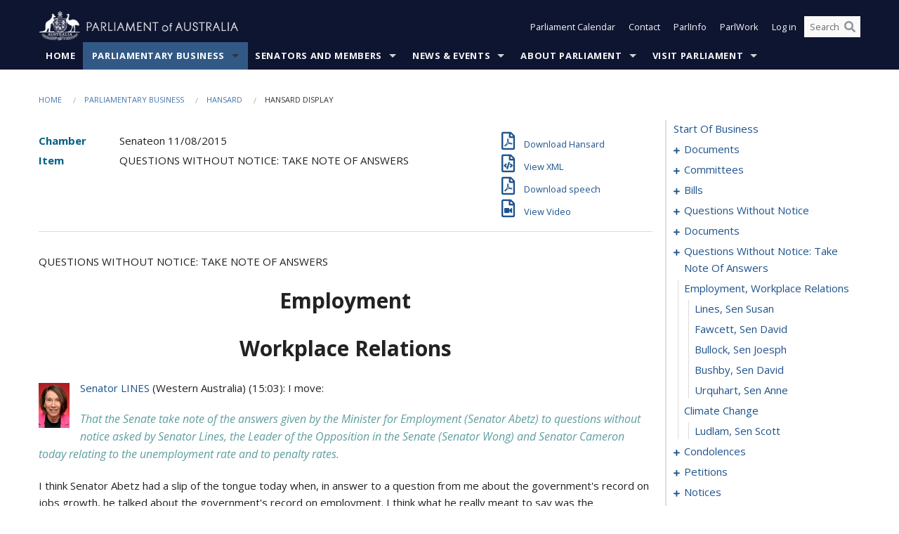

--- FILE ---
content_type: text/html; charset=utf-8
request_url: https://www.aph.gov.au/Parliamentary_Business/Hansard/Hansard_Display?bid=chamber/hansards/48015b9d-e70e-42c7-892d-e6ade12a500c/&sid=0037
body_size: 139417
content:


<!doctype html>
<!--[if lt IE 7 ]> <html lang="en" class="no-js ie6"> <![endif]-->
<!--[if IE 7 ]>    <html lang="en" class="no-js ie7"> <![endif]-->
<!--[if IE 8 ]>    <html lang="en" class="no-js ie8"> <![endif]-->
<!--[if IE 9 ]>    <html lang="en" class="no-js ie9"> <![endif]-->
<!--[if (gt IE 9)|!(IE)]><!-->
<html class="no-js" lang="en" xml:lang="en" xmlns="http://www.w3.org/1999/xhtml">
<!--<![endif]-->

<head id="Head1">
    <!-- UserWay widget -->
    <script>
        (function (d) {
            var s = d.createElement("script");
            /* uncomment the following line to override default position*/
            /* s.setAttribute("data-position", 1);*/
            /* uncomment the following line to override default size (values: small, large)*/
            /* s.setAttribute("data-size", "large");*/
            /* uncomment the following line to override default language (e.g., fr, de, es, he, nl, etc.)*/
            /* s.setAttribute("data-language", "null");*/
            /* uncomment the following line to override color set via widget (e.g., #053f67)*/
            s.setAttribute("data-color", "#0e1531");
            /* uncomment the following line to override type set via widget (1=person, 2=chair, 3=eye, 4=text)*/
            /* s.setAttribute("data-type", "1");*/
            /* s.setAttribute("data-statement_text:", "Our Accessibility Statement");*/
            /* s.setAttribute("data-statement_url", "http://www.example.com/accessibility";*/
            /* uncomment the following line to override support on mobile devices*/
            /* s.setAttribute("data-mobile", true);*/
            /* uncomment the following line to set custom trigger action for accessibility menu*/
            /* s.setAttribute("data-trigger", "triggerId")*/
            s.setAttribute("data-account", "Nu37TW4Ef2");
            s.setAttribute("src", "https://cdn.userway.org/widget.js");
            (d.body || d.head).appendChild(s);
        })(document)
    </script>
    <!-- Google Tag Manager -->
    <script>(function (w, d, s, l, i) {
                w[l] = w[l] || []; w[l].push({
                    'gtm.start':
                        new Date().getTime(), event: 'gtm.js'
                }); var f = d.getElementsByTagName(s)[0],
                    j = d.createElement(s), dl = l != 'dataLayer' ? '&l=' + l : ''; j.async = true; j.src =
                        'https://www.googletagmanager.com/gtm.js?id=' + i + dl; f.parentNode.insertBefore(j, f);
            })(window, document, 'script', 'dataLayer', 'GTM-N2CL3M9');</script>
    <!-- End Google Tag Manager -->
    <meta charset="utf-8" /><meta http-equiv="X-UA-Compatible" content="IE=edge,chrome=1" /><meta property="og:title" content="Hansard Display" /><meta property="og:image" content="/images/template/Default_Classified_150_90.png" /><meta property="og:description" content="Hansard Display" /><meta property="og:url" content="https://www.aph.gov.au/Parliamentary_Business/Hansard/Hansard_Display?bid=chamber/hansards/48015b9d-e70e-42c7-892d-e6ade12a500c/&amp;sid=0037" /><meta name="msvalidate.01" content="5D9111AD3364510F24400EBF6E139AB5" /><title>
	Hansard Display
        
     &ndash; Parliament of Australia
</title><link rel="schema.DCTERMS" href="http://purl.org/dc/terms/" /><link rel="schema.AGLSTERMS" href="http://www.agls.gov.au/agls/terms/" /><link rel="license" href="http://creativecommons.org/licenses/by-nc-nd/3.0/au/" /><meta name="description" content="Hansard Display" /><meta name="keywords" content="parliament, house, senate, parliamentary, committees, representatives, government, bills, motions" /><meta name="DCTERMS.Description" content="Hansard Display" /><meta name="DCTERMS.creator" content="corporateName=Commonwealth Parliament; address=Parliament House, Canberra, ACT, 2600; contact=+61 2 6277 7111;" /><meta name="DCTERMS.title" content="Hansard Display" /><meta name="DCTERMS.subject" content="Hansard Display" /><meta name="DCTERMS.created" content="2015-10-01" /><meta name="DCTERMS.modified" content="2023-12-19" /><meta name="DCTERMS.type" content="text" /><meta name="DCTERMS.coverage" content="Australia" /><meta name="DCTERMS.identifier" content="https://www.aph.gov.au/Parliamentary_Business/Hansard/Hansard_Display?bid=chamber/hansards/48015b9d-e70e-42c7-892d-e6ade12a500c/&amp;sid=0037" /><meta name="DCTERMS.publisher" content="corporateName=Commonwealth Parliament; address=Parliament House, Canberra, ACT, 2600; contact=+61 2 6277 7111" /><meta name="DCTERMS.rights" content="http://www.aph.gov.au/Help/Disclaimer_Privacy_Copyright" /><meta name="DCTERMS.rightsHolder" content="Commonwealth of Australia" /><meta name="DCTERMS.license" content="Creative Commons - Attribution-NonCommercial-NoDerivs 3.0 Australia (CC BY-NC-ND 3.0 AU)" /><meta name="DCTERMS.language" content="en-AU" /><meta name="DCTERMS.format" content="text/html" /><meta name="viewport" content="width=device-width, initial-scale=1.0" /><link rel="shortcut icon" href="/favicon.ico" /><link href="//fonts.googleapis.com/css?family=Open+Sans:400italic,700,300,800,400|Open+Sans+Condensed:300,700" rel="stylesheet" type="text/css" /><link rel="apple-touch-icon" sizes="60x60" href="/touch-icon-iphone.png" /><link rel="apple-touch-icon" sizes="76x76" href="/touch-icon-ipad.png" /><link rel="apple-touch-icon" sizes="120x120" href="/touch-icon-iphone-retina.png" /><link rel="apple-touch-icon" sizes="152x152" href="/touch-icon-ipad-retina.png" />
        
        <link rel="stylesheet" media="screen" href="/css/style.min.css?v=4256636926" />
        
        <link rel="stylesheet" media="handheld" href="/css/handheld.css?v=3444104224" />
        <link rel="stylesheet" media="screen" href="/css/aph-theme/jquery-ui-1.8.6.custom.css" />
        <link rel="stylesheet" media="screen" href="/css/vendor/colorbox/colorbox.css?v=215458967" />
        
        <link rel="stylesheet" media="print" href="/css/print.css?v=1577436929" />
        

    <script type="text/javascript" src="/js/libs/jquery-1.10.2.min.js"></script>
    <script type="text/javascript" src="/js/libs/jquery-ui-1.10.4.custom.min.js"></script>
    <script type="text/javascript" src="/js/jquery.dateFormat-1.0.js"></script>
    <script type="text/javascript" src="/js/libs/jquery-migrate-1.2.1.min.js"></script>
    <script type="text/javascript" src="/js/plugins.js?v=2347550531"></script>
    <script type="text/javascript" src="/js/script.js?v=4153783859"></script>
    
    <script type="text/javascript" src="/js/vendor/lightbox2/lightbox.min.js?v=97624409"></script>

    <script type="text/javascript" src="/js/vendor/lightbox2/lightbox.min.js?v=97624409"></script>

    
    <script src="/js/libs/contentshare.js?v=2058135496"></script>

    <script type="text/javascript" src="/js/libs/react/react.min.js?v=3706843405"></script>
    <script type="text/javascript" src="/js/libs/react/react-dom.min.js?v=3706843405"></script>
    <script type="text/javascript" src="/js/libs/pubsub.js?v=2418985062"></script>
    <script type="text/javascript" src="/js/libs/moment.js?v=160068683"></script>
    <script type="text/javascript" src="/js/libs/moment-timezone-with-data.js?v=1518348680"></script>
    <script type="text/javascript">
        moment.tz.setDefault("Australia/Canberra");
    </script>
    <script type="text/javascript" src="/js/libs/duration-format.js?v=273884284"></script>

    <!--PLUGINS-->
    <script src="/js/vendor/porthole.min.js?v=2253615438"></script>
    <!--END PLUGINS-->
    <!--CORE-->
    <script src="/js/core.js?v=3918537519"></script>
    <!--END CORE-->

    <!--[if !(IE 6) | !(IE 7) | !(IE 8)]><!-->
    <script type="text/javascript" src="/js/libs/snap-ie-cache-fix.js?v=309387760"></script>
    <script type="text/javascript" src="/js/libs/respond.js?v=2777172843"></script>
    <!--<![endif]-->

    <!--[if lte IE 8 ]>
        <link rel="stylesheet" href="/css/ie-legacy.css" />    
    <![endif]-->

    <!--[if lt IE 7 ]>
    <script src="/js/libs/dd_belatedpng.js"></script>
    <script> DD_belatedPNG.fix('#site-logo img'); //fix any <img> or .png_bg background-images </script>
    <![endif]-->
    <script type="text/javascript" src="/js/libs/modernizr-3.6-complete.min.js?v=3030946925"></script>
    <script type="text/javascript" src="/js/vendor/AC_RunActiveContent.js?v=2714468098"></script>
    
    <script src="https://www.google.com/recaptcha/api.js?render=6Ld_jYUpAAAAALpOhXvR17v-Mkd6yXzP0m8pJ6RD"></script>
    </head>
<body id="body1" class="">
    <!-- Google Tag Manager (noscript) -->
    <noscript>
        <iframe src="https://www.googletagmanager.com/ns.html?id="
            height="0" width="0" style="display: none; visibility: hidden"></iframe>
    </noscript>
    <!-- End Google Tag Manager (noscript) -->
    <form method="post" action="/Parliamentary_Business/Hansard/Hansard_Display?bid=chamber/hansards/48015b9d-e70e-42c7-892d-e6ade12a500c/&amp;sid=0037" id="mainform">
<div class="aspNetHidden">
<input type="hidden" name="__EVENTTARGET" id="__EVENTTARGET" value="" />
<input type="hidden" name="__EVENTARGUMENT" id="__EVENTARGUMENT" value="" />
<input type="hidden" name="__VIEWSTATE" id="__VIEWSTATE" value="s642wklJZ/JRO3GYE43Xa588ySy/7Ska0I8WFHkrjEaIr/[base64]/u+RnY+e8DB80B1+OoA7oxHEfe5vawY0pjNXDQ+1k7LEK/+gCMh46Xc5cMjNyxwoAH25Tq2GKpqt89v5ZWmRrBAHsLqGIzLX2p8PtddGp4e3+A43a0Q6kgR1/69ECIj3pNmCdY6ebcVyoiUPeHhu0SzhYSXvJ/qYXtgWSb5bpD5IIpf5igDEVX/TDiTMTdFD16J+SVeuesNCm4jADW+BgQx1Dm69pWV8MefAgCK4/ddJYPZtnuGF3Gjn8ZlwOUlmZ8xNhFRFKA2WwvM0Vdku02LQQa/e0ZyJ50OkO+Mt6UeJerEpuHfb+E4YLPwdadmMKp2KJsFTmPWrHVUU+a0/rZ8abSBdfFAoAd++L8QKrHVqGaKlTbG8XrgsN/T6B5RbPJh98VPa9/ygMvSP6/+l3n/QekyWmtV069C/8lROuY8yLDOcfmiEtiPTTFq4/HrxxxEQWG02SSH1qZv5BqZ3ni41BGbe95u/Gj/[base64]/2gARQQYZK7pTb+s4Xn9x8mJKv6oUExUdaOu9bSAzrGau/GcoizgPD5D1j/8lFUVZXu7f/H74s8c27WL4O9fk0XjvsRFNNBuWhP/oLxXO1l2GvBHzKaMiLKsDSwTGaz6U0RNaDXbEk+iiRylBfKX/VW8Zzd" />
</div>

<script type="text/javascript">
//<![CDATA[
var theForm = document.forms['mainform'];
if (!theForm) {
    theForm = document.mainform;
}
function __doPostBack(eventTarget, eventArgument) {
    if (!theForm.onsubmit || (theForm.onsubmit() != false)) {
        theForm.__EVENTTARGET.value = eventTarget;
        theForm.__EVENTARGUMENT.value = eventArgument;
        theForm.submit();
    }
}
//]]>
</script>


<script src="/WebResource.axd?d=pynGkmcFUV13He1Qd6_TZLoiRuBpjqx-mc4XYiEXE5AhhIqco9hBwrTw0Tb7b7xnVXxVYQ2&amp;t=638901896248157332" type="text/javascript"></script>

<SCRIPT LANGUAGE="JavaScript">function validatecbRAgree(oSrc, args){args.IsValid = document.getElementById("cbRAgree").checked;}</SCRIPT><SCRIPT LANGUAGE="JavaScript">function validatetxtRPasswordConfirm(oSrc, args){args.IsValid = document.getElementById("txtRPasswordConfirm").value.length == 0 || (document.getElementById("txtRPasswordConfirm").value.length > 0 && document.getElementById("txtRPassword").value == document.getElementById("txtRPasswordConfirm").value);}</SCRIPT>
<script src="/ScriptResource.axd?d=NJmAwtEo3Ipnlaxl6CMhvke6LuKNAIG7wYOJ0svbr6ONPX84I_mgHcaT4vlKIcsaiSilqTO2BSjgHfMknroo8jcCuptYgPcm4RziWlEs--KIFpQTsX7IzkyRphQJbqfMTX1duQSbK8E8ppY2fR2sRsVOWZo1&amp;t=5c0e0825" type="text/javascript"></script>
<script src="/ScriptResource.axd?d=dwY9oWetJoJoVpgL6Zq8ONn6rPVYJGBVTR68BxEKJFmfic3OWCCt72aiM8KSgUYJDTVRUBGKySWh7ZXPbC0k-ODM6mBUyoBgGnd8l-OIjB5fkBCFQwlBjvs66KJFiYOzD8rOxneUeSdqeqrGhXA_47-1LZA1&amp;t=5c0e0825" type="text/javascript"></script>
<script src="/ParliamentNumbers.svc/js" type="text/javascript"></script>
<script src="/Predictive/Predictive.asmx/js" type="text/javascript"></script>
<div class="aspNetHidden">

	<input type="hidden" name="__VIEWSTATEGENERATOR" id="__VIEWSTATEGENERATOR" value="35DD2790" />
</div>
        <script type="text/javascript">
//<![CDATA[
Sys.WebForms.PageRequestManager._initialize('ScriptManager1', 'mainform', [], [], [], 90, '');
//]]>
</script>


        <div class="off-canvas-wrap" data-offcanvas>
            <div aria-label="inner-wrap" class="inner-wrap">
                

<header>
    <section class="row" role="navigation" aria-label="Skip links">
        <div class="columns">
            <ul class="skip-links">
                <li><a role="button" href="#main-nav" aria-label="Skip to navigation">Skip to navigation</a></li>
                <li><a role="button" href="#content" aria-label="Skip to content">Skip to content</a></li>
            </ul>
        </div>
    </section>

    <div class="row header-img">
        <div class="medium-4 large-4 columns">
            <h1><a href="/">
                <img src="/images/template/header-logo.png" alt="Home - Parliament of Australia logo" /></a></h1>
        </div>

        <div class="medium-8 large-8 columns" style="padding-left: 0rem">
            <div class="row">
                <div class="columns">
                    <div class="nav-top-links-container">
                        <nav aria-label="Quick links" class="nav-top-links">
                            <ul class="inline-block-list text-small">
                                <li><a title="Open the Parliament Calendar" href="#" role="button" class="right-off-canvas-toggle" id="openParliamentaryCalendar" tabindex="0">Parliament Calendar</a></li>
                                <li><a title="Contact Us" href="/Help/Contact">Contact</a></li>
                                <li class="hide-for-small-only"><a title="Go to ParlInfo Search" href="https://parlinfo.aph.gov.au" target="_blank" rel="noopener noreferrer">ParlInfo</a></li>
                                <li class="hide-for-small-only"><a title="Go to ParlWork" href="https://parlwork.aph.gov.au" target="_blank" rel="noopener noreferrer">ParlWork</a></li>
                                
                                
                                        <li>
                                            <a title="Log in to My Parliament account" href="/Help/Login">Log in</a>
                                        </li>
                                    

                                <li class="has-form hide-for-small-only">
                                    <input aria-label="Search the website" id="txtGenericSearchTerm" aria-label="Input search content" type="text" placeholder="Search ...">
                                    <button id="btnGenericSearch" aria-label="Perform a search" type="submit"><em class="fa fa-search"></em></button>
                                </li>

                                <!--START SEARCH CONTROL-->
                                <script type="text/javascript">
                                    function SearchTermIsValid(searchTerm) {
                                        var result = searchTerm !== '';
                                        return result;
                                    }

                                    $(document).ready(function () {
                                        $("#btnGenericSearch").on("click", function (e) {
                                            e.preventDefault();

                                            var searchTerm = encodeURI($("#txtGenericSearchTerm").val());

                                            if (SearchTermIsValid(searchTerm)) {
                                                if (window.location.href.indexOf("parlview.aph.gov.au") > -1) {
                                                    window.location = "https://www.aph.gov.au/Help/Federated_Search_Results?q=" + searchTerm;
                                                } else {
                                                    window.location = "/Help/Federated_Search_Results?q=" + searchTerm;
                                                }
                                            }

                                            return false;
                                        });

                                        $("#txtGenericSearchTerm").keypress(function (e) {
                                            if (e.keyCode === 13) {
                                                $("#btnGenericSearch").click();
                                                return false;
                                            }
                                        });
                                    });
                                </script>
                                <!--END SEARCH CONTROL-->
                            </ul>
                        </nav>
                    </div>
                </div>
            </div>
        </div>
    </div>
</header>

<script type="text/javascript" src="/js/components/global/header-username.js"></script>

                

<div class="contain-to-grid">
    <nav aria-label="Site navigation" id="main-nav" class="top-bar" data-topbar>
        <ul class="title-area nav-top-links-mobile">
           <li class="has-form show-for-small-only">
                <input aria-label="Search the website" id="txtGenericSearchTermMobile" aria-label="Input search content" type="text" placeholder="Search ...">
                <button id="btnGenericSearchMobile" aria-label="Perform a search" type="submit"><em class="fa fa-search"></em></button>
            </li>

            <!--START SEARCH CONTROL-->
            <script type="text/javascript">
                function SearchTermIsValid(searchTerm) {
                    var result = searchTerm !== '';
                    return result;
                }

                $(document).ready(function () {
                    $("#btnGenericSearchMobile").on("click", function (e) {
                        e.preventDefault();

                        var searchTerm = encodeURI($("#txtGenericSearchTermMobile").val());

                        if (SearchTermIsValid(searchTerm)) {
                            if (window.location.href.indexOf("parlview.aph.gov.au") > -1) {
                                window.location = "https://www.aph.gov.au/Help/Federated_Search_Results?q=" + searchTerm;
                            } else {
                                window.location = "/Help/Federated_Search_Results?q=" + searchTerm;
                            }
                        }

                        return false;
                    });

                    $("#txtGenericSearchTermMobile").keypress(function (e) {
                        if (e.keyCode === 13) {
                            $("#btnGenericSearchMobile").click();
                            return false;
                        }
                    });
                });
            </script>
            <!--END SEARCH CONTROL-->
            <li class="toggle-topbar menu-icon">
                <a href="#" onclick="sendGoogleAnalyticsEvent('Primary Nav', 'Click hamburger menu', '')" role="button" aria-label="Open site navigation" aria-expanded="false">
                    <span>Menu</span>
                </a>
            </li>
        </ul>

        <section role="navigation" aria-label="navigation" class="top-bar-section top-bar-section-hidden">
            <ul id="main-nav-sub">
            
                <li class="">
                    <a href="/" class="primary-nav-item-dropdown"
                       onclick="sendGoogleAnalyticsEvent('Primary Nav', 'Click Parent item', 'Home')">Home</a>

                
                </li>
                
                <li class="active has-dropdown not-click">
                    <a href="/Parliamentary_Business" class="primary-nav-item-dropdown"
                       onclick="sendGoogleAnalyticsEvent('Primary Nav', 'Click Parent item', 'Parliamentary Business')">Parliamentary Business</a>

                
                    <ul class="dropdown primary-nav-item-dropdown-hidden">

                    
                        <li class="">
                            <a href="/Parliamentary_Business/Bills_Legislation" onclick="sendGoogleAnalyticsEvent('Primary Nav', 'Click Child item', 'Bills and Legislation')">Bills and Legislation</a>
                        </li>
                        
                        <li class="">
                            <a href="/Parliamentary_Business/Tabled_documents" onclick="sendGoogleAnalyticsEvent('Primary Nav', 'Click Child item', 'Tabled documents')">Tabled documents</a>
                        </li>
                        
                        <li class="">
                            <a href="/Parliamentary_Business/Chamber_documents" onclick="sendGoogleAnalyticsEvent('Primary Nav', 'Click Child item', 'Chamber documents')">Chamber documents</a>
                        </li>
                        
                        <li class="">
                            <a href="/Parliamentary_Business/Hansard" onclick="sendGoogleAnalyticsEvent('Primary Nav', 'Click Child item', 'Hansard')">Hansard</a>
                        </li>
                        
                        <li class="">
                            <a href="/Parliamentary_Business/Senate_estimates" onclick="sendGoogleAnalyticsEvent('Primary Nav', 'Click Child item', 'Senate estimates')">Senate estimates</a>
                        </li>
                        
                        <li class="">
                            <a href="/Parliamentary_Business/Committees" onclick="sendGoogleAnalyticsEvent('Primary Nav', 'Click Child item', 'Committees')">Committees</a>
                        </li>
                        
                        <li class="">
                            <a href="/Parliamentary_Business/Statistics" onclick="sendGoogleAnalyticsEvent('Primary Nav', 'Click Child item', 'Statistics')">Statistics</a>
                        </li>
                        
                        <li class="">
                            <a href="/Parliamentary_Business/Petitions" onclick="sendGoogleAnalyticsEvent('Primary Nav', 'Click Child item', 'Petitions')">Petitions</a>
                        </li>
                        
                    </ul>
                    
                </li>
                
                <li class="has-dropdown not-click">
                    <a href="/Senators_and_Members" class="primary-nav-item-dropdown"
                       onclick="sendGoogleAnalyticsEvent('Primary Nav', 'Click Parent item', 'Senators and Members')">Senators and Members</a>

                
                    <ul class="dropdown primary-nav-item-dropdown-hidden">

                    
                        <li class="">
                            <a href="/Senators_and_Members/Senators" onclick="sendGoogleAnalyticsEvent('Primary Nav', 'Click Child item', 'Senators')">Senators</a>
                        </li>
                        
                        <li class="">
                            <a href="/Senators_and_Members/Members" onclick="sendGoogleAnalyticsEvent('Primary Nav', 'Click Child item', 'Members')">Members</a>
                        </li>
                        
                        <li class="">
                            <a href="/Senators_and_Members/Contacting_Senators_and_Members" onclick="sendGoogleAnalyticsEvent('Primary Nav', 'Click Child item', 'Contacting Senators and Members')">Contacting Senators and Members</a>
                        </li>
                        
                    </ul>
                    
                </li>
                
                <li class="has-dropdown not-click">
                    <a href="/News_and_Events" class="primary-nav-item-dropdown"
                       onclick="sendGoogleAnalyticsEvent('Primary Nav', 'Click Parent item', 'News \u0026 Events')">News & Events</a>

                
                    <ul class="dropdown primary-nav-item-dropdown-hidden">

                    
                        <li class="">
                            <a href="/News_and_Events/Watch_Read_Listen" onclick="sendGoogleAnalyticsEvent('Primary Nav', 'Click Child item', 'Watch, Read, Listen')">Watch, Read, Listen</a>
                        </li>
                        
                        <li class="">
                            <a href="/News_and_Events/Events_Calendar" onclick="sendGoogleAnalyticsEvent('Primary Nav', 'Click Child item', 'Events Calendar')">Events Calendar</a>
                        </li>
                        
                        <li class="">
                            <a href="/News_and_Events/Senate_news_and_events" onclick="sendGoogleAnalyticsEvent('Primary Nav', 'Click Child item', 'Senate news and events')">Senate news and events</a>
                        </li>
                        
                        <li class="">
                            <a href="/News_and_Events/About_the_House_News" onclick="sendGoogleAnalyticsEvent('Primary Nav', 'Click Child item', 'About the House News')">About the House News</a>
                        </li>
                        
                        <li class="">
                            <a href="/News_and_Events/Joint_statements_by_the_Presiding_Officers" onclick="sendGoogleAnalyticsEvent('Primary Nav', 'Click Child item', 'Joint statements by the Presiding Officers')">Joint statements by the Presiding Officers</a>
                        </li>
                        
                        <li class="">
                            <a href="/News_and_Events/My_First_Speech" onclick="sendGoogleAnalyticsEvent('Primary Nav', 'Click Child item', 'My First Speech')">My First Speech</a>
                        </li>
                        
                    </ul>
                    
                </li>
                
                <li class="has-dropdown not-click">
                    <a href="/About_Parliament" class="primary-nav-item-dropdown"
                       onclick="sendGoogleAnalyticsEvent('Primary Nav', 'Click Parent item', 'About Parliament')">About Parliament</a>

                
                    <ul class="dropdown primary-nav-item-dropdown-hidden">

                    
                        <li class="">
                            <a href="/About_Parliament/Senate" onclick="sendGoogleAnalyticsEvent('Primary Nav', 'Click Child item', 'Senate')">Senate</a>
                        </li>
                        
                        <li class="">
                            <a href="/About_Parliament/House_of_Representatives" onclick="sendGoogleAnalyticsEvent('Primary Nav', 'Click Child item', 'House of Representatives')">House of Representatives</a>
                        </li>
                        
                        <li class="">
                            <a href="/About_Parliament/Work_of_the_Parliament" onclick="sendGoogleAnalyticsEvent('Primary Nav', 'Click Child item', 'Work of the Parliament')">Work of the Parliament</a>
                        </li>
                        
                        <li class="">
                            <a href="/About_Parliament/Parliamentary_Leadership_Taskforce" onclick="sendGoogleAnalyticsEvent('Primary Nav', 'Click Child item', 'Parliamentary Leadership Taskforce')">Parliamentary Leadership Taskforce</a>
                        </li>
                        
                        <li class="">
                            <a href="/About_Parliament/Parliamentary_departments" onclick="sendGoogleAnalyticsEvent('Primary Nav', 'Click Child item', 'Parliamentary departments')">Parliamentary departments</a>
                        </li>
                        
                        <li class="">
                            <a href="/About_Parliament/International_Program" onclick="sendGoogleAnalyticsEvent('Primary Nav', 'Click Child item', 'International Program')">International Program</a>
                        </li>
                        
                        <li class="">
                            <a href="/About_Parliament/Publications" onclick="sendGoogleAnalyticsEvent('Primary Nav', 'Click Child item', 'Publications and policies')">Publications and policies</a>
                        </li>
                        
                        <li class="">
                            <a href="/About_Parliament/Employment" onclick="sendGoogleAnalyticsEvent('Primary Nav', 'Click Child item', 'Employment')">Employment</a>
                        </li>
                        
                        <li class="">
                            <a href="/About_Parliament/Media_Rules_and_Filming_Applications" onclick="sendGoogleAnalyticsEvent('Primary Nav', 'Click Child item', 'Media Rules and Filming Applications')">Media Rules and Filming Applications</a>
                        </li>
                        
                        <li class="">
                            <a href="/About_Parliament/Education_Resources" onclick="sendGoogleAnalyticsEvent('Primary Nav', 'Click Child item', 'Education Resources')">Education Resources</a>
                        </li>
                        
                        <li class="">
                            <a href="/About_Parliament/Parliamentary_Friendship" onclick="sendGoogleAnalyticsEvent('Primary Nav', 'Click Child item', 'Parliamentary Friendship Groups (non-country)')">Parliamentary Friendship Groups (non-country)</a>
                        </li>
                        
                        <li class="">
                            <a href="/About_Parliament/Australian_Parliament_House_Security_Pass_Office" onclick="sendGoogleAnalyticsEvent('Primary Nav', 'Click Child item', 'Australian Parliament House Security Pass Office')">Australian Parliament House Security Pass Office</a>
                        </li>
                        
                        <li class="">
                            <a href="/About_Parliament/Sitting_Calendar" onclick="sendGoogleAnalyticsEvent('Primary Nav', 'Click Child item', 'Sitting Calendar')">Sitting Calendar</a>
                        </li>
                        
                    </ul>
                    
                </li>
                
                <li class="has-dropdown not-click">
                    <a href="/Visit_Parliament" class="primary-nav-item-dropdown"
                       onclick="sendGoogleAnalyticsEvent('Primary Nav', 'Click Parent item', 'Visit Parliament')">Visit Parliament</a>

                
                    <ul class="dropdown primary-nav-item-dropdown-hidden">

                    
                        <li class="">
                            <a href="/Visit_Parliament/Whats_On" onclick="sendGoogleAnalyticsEvent('Primary Nav', 'Click Child item', 'What\u0027s on')">What's on</a>
                        </li>
                        
                        <li class="">
                            <a href="/Visit_Parliament/Things_to_Do" onclick="sendGoogleAnalyticsEvent('Primary Nav', 'Click Child item', 'Things to Do')">Things to Do</a>
                        </li>
                        
                        <li class="">
                            <a href="/Visit_Parliament/Art" onclick="sendGoogleAnalyticsEvent('Primary Nav', 'Click Child item', 'Art at Parliament')">Art at Parliament</a>
                        </li>
                        
                        <li class="">
                            <a href="/Visit_Parliament/Dining" onclick="sendGoogleAnalyticsEvent('Primary Nav', 'Click Child item', 'Dining')">Dining</a>
                        </li>
                        
                        <li class="">
                            <a href="/Visit_Parliament/Parliament_Shop" onclick="sendGoogleAnalyticsEvent('Primary Nav', 'Click Child item', 'Parliament Shop')">Parliament Shop</a>
                        </li>
                        
                        <li class="">
                            <a href="/Visit_Parliament/Venue_Hire" onclick="sendGoogleAnalyticsEvent('Primary Nav', 'Click Child item', 'Venue Hire')">Venue Hire</a>
                        </li>
                        
                        <li class="">
                            <a href="/Visit_Parliament/Plan_your_Visit" onclick="sendGoogleAnalyticsEvent('Primary Nav', 'Click Child item', 'Plan your Visit')">Plan your Visit</a>
                        </li>
                        
                        <li class="">
                            <a href="/Visit_Parliament/Accessibility" onclick="sendGoogleAnalyticsEvent('Primary Nav', 'Click Child item', 'Accessibility')">Accessibility</a>
                        </li>
                        
                    </ul>
                    
                </li>
                
            </ul>
        </section>
    </nav>
</div>

                
                


<div class="row padding-medium" id="content" role="main">
    <div class="columns">
        
<div class="breadcrumbs-container show-for-medium-up">
    <a id="skip"></a>
    <!-- START BREADCRUMBS -->
    
    <nav aria-label="Breadcrumbs" class="breadcrumbs">
        
               <a href="/">Home</a>
              
               <a href="/Parliamentary_Business">Parliamentary Business</a>
              
               <a href="/Parliamentary_Business/Hansard">Hansard</a>
              
               <span aria-label="breadcrumbs" class="current">Hansard Display</span>
              
    </nav>
    
    <!-- END BREADCRUMBS -->
</div>

        <div class="row">
            <div class="large-3 large-push-9 columns">
                <div class="hide-for-large-up">
                    <h4><a onclick="handleclick()" style="text-decoration: none"><i class="fa fa-bars"></i>&nbsp;&nbsp;Table of contents</h4>
                </div>
                <div id="hansard-nav" class="hansarad-toc-split hide-for-medium-down">
                    <div class="box" style="padding: 0 10px 0 0;" xmlns:aph="http://www.aph.gov.au/xsl" xmlns:aphhansard="http://www.aph.gov.au/xslhansard"><ul class="hansard-toc"><li><div class="hansard-section"><a href="/Parliamentary_Business/Hansard/Hansard_Display?bid=chamber/hansards/48015b9d-e70e-42c7-892d-e6ade12a500c/&amp;sid=0000" class="&#xD;&#xA;                    hansard-link&#xD;&#xA;                  " onclick="&#xD;&#xA;                    scroll(0,0)&#xD;&#xA;                  " data-bid="chamber/hansards/48015b9d-e70e-42c7-892d-e6ade12a500c/" data-sid="0000" aria-label="0000">start of business</a></div><li><div class="hansard-section"><a href="#" class="expand"><em class="fa fa-plus" style="font-size:10px;">  </em></a><a href="/Parliamentary_Business/Hansard/Hansard_Display?bid=chamber/hansards/48015b9d-e70e-42c7-892d-e6ade12a500c/&amp;sid=0001" class="&#xD;&#xA;                    hansard-link&#xD;&#xA;                  " onclick="&#xD;&#xA;                    scroll(0,0)&#xD;&#xA;                  " data-bid="chamber/hansards/48015b9d-e70e-42c7-892d-e6ade12a500c/" data-sid="0001" aria-label="0001">documents</a></div><ul><li><div class="hansard-section"><a href="/Parliamentary_Business/Hansard/Hansard_Display?bid=chamber/hansards/48015b9d-e70e-42c7-892d-e6ade12a500c/&amp;sid=0002" class="&#xD;&#xA;                    hansard-fragment&#xD;&#xA;                  " onclick="&#xD;&#xA;                    scroll(0,0)&#xD;&#xA;                  " data-bid="chamber/hansards/48015b9d-e70e-42c7-892d-e6ade12a500c/" data-sid="0002" aria-label="0002">tabling</a></div><li><div class="hansard-section"><a href="/Parliamentary_Business/Hansard/Hansard_Display?bid=chamber/hansards/48015b9d-e70e-42c7-892d-e6ade12a500c/&amp;sid=0003" class="&#xD;&#xA;                    hansard-fragment&#xD;&#xA;                  " onclick="&#xD;&#xA;                    scroll(0,0)&#xD;&#xA;                  " data-bid="chamber/hansards/48015b9d-e70e-42c7-892d-e6ade12a500c/" data-sid="0003" aria-label="0003">indexed lists of departmental and agency files</a></div><ul><li><div class="hansard-section"><a href="/Parliamentary_Business/Hansard/Hansard_Display?bid=chamber/hansards/48015b9d-e70e-42c7-892d-e6ade12a500c/&amp;sid=0004" class="&#xD;&#xA;                    hansard-fragment&#xD;&#xA;                  " onclick="&#xD;&#xA;                    scroll(0,0)&#xD;&#xA;                  " data-bid="chamber/hansards/48015b9d-e70e-42c7-892d-e6ade12a500c/" data-sid="0004" aria-label="0004">tabling</a></div></ul></li></ul></li><li><div class="hansard-section"><a href="#" class="expand"><em class="fa fa-plus" style="font-size:10px;">  </em></a><a href="/Parliamentary_Business/Hansard/Hansard_Display?bid=chamber/hansards/48015b9d-e70e-42c7-892d-e6ade12a500c/&amp;sid=0005" class="&#xD;&#xA;                    hansard-link&#xD;&#xA;                  " onclick="&#xD;&#xA;                    scroll(0,0)&#xD;&#xA;                  " data-bid="chamber/hansards/48015b9d-e70e-42c7-892d-e6ade12a500c/" data-sid="0005" aria-label="0005">committees</a></div><ul><li><div class="hansard-section"><a href="/Parliamentary_Business/Hansard/Hansard_Display?bid=chamber/hansards/48015b9d-e70e-42c7-892d-e6ade12a500c/&amp;sid=0006" class="&#xD;&#xA;                    hansard-fragment&#xD;&#xA;                  " onclick="&#xD;&#xA;                    scroll(0,0)&#xD;&#xA;                  " data-bid="chamber/hansards/48015b9d-e70e-42c7-892d-e6ade12a500c/" data-sid="0006" aria-label="0006">legal and constitutional affairs legislation committee</a></div><ul><li><div class="hansard-section"><a href="/Parliamentary_Business/Hansard/Hansard_Display?bid=chamber/hansards/48015b9d-e70e-42c7-892d-e6ade12a500c/&amp;sid=0007" class="&#xD;&#xA;                    hansard-fragment&#xD;&#xA;                  " onclick="&#xD;&#xA;                    scroll(0,0)&#xD;&#xA;                  " data-bid="chamber/hansards/48015b9d-e70e-42c7-892d-e6ade12a500c/" data-sid="0007" aria-label="0007">meeting</a></div><ul><li><div class="hansard-section"><a href="/Parliamentary_Business/Hansard/Hansard_Display?bid=chamber/hansards/48015b9d-e70e-42c7-892d-e6ade12a500c/&amp;sid=0008" class="&#xD;&#xA;                    hansard-fragment&#xD;&#xA;                  " onclick="&#xD;&#xA;                    scroll(0,0)&#xD;&#xA;                  " data-bid="chamber/hansards/48015b9d-e70e-42c7-892d-e6ade12a500c/" data-sid="0008" aria-label="0008">PRESIDENT, The</a></div></ul></li></ul></li><li><div class="hansard-section"><a href="/Parliamentary_Business/Hansard/Hansard_Display?bid=chamber/hansards/48015b9d-e70e-42c7-892d-e6ade12a500c/&amp;sid=0009" class="&#xD;&#xA;                    hansard-fragment&#xD;&#xA;                  " onclick="&#xD;&#xA;                    scroll(0,0)&#xD;&#xA;                  " data-bid="chamber/hansards/48015b9d-e70e-42c7-892d-e6ade12a500c/" data-sid="0009" aria-label="0009">regional processing centre in nauru committee</a></div><ul><li><div class="hansard-section"><a href="/Parliamentary_Business/Hansard/Hansard_Display?bid=chamber/hansards/48015b9d-e70e-42c7-892d-e6ade12a500c/&amp;sid=0010" class="&#xD;&#xA;                    hansard-fragment&#xD;&#xA;                  " onclick="&#xD;&#xA;                    scroll(0,0)&#xD;&#xA;                  " data-bid="chamber/hansards/48015b9d-e70e-42c7-892d-e6ade12a500c/" data-sid="0010" aria-label="0010">membership</a></div><ul><li><div class="hansard-section"><a href="/Parliamentary_Business/Hansard/Hansard_Display?bid=chamber/hansards/48015b9d-e70e-42c7-892d-e6ade12a500c/&amp;sid=0011" class="&#xD;&#xA;                    hansard-fragment&#xD;&#xA;                  " onclick="&#xD;&#xA;                    scroll(0,0)&#xD;&#xA;                  " data-bid="chamber/hansards/48015b9d-e70e-42c7-892d-e6ade12a500c/" data-sid="0011" aria-label="0011">PRESIDENT, The</a></div><li><div class="hansard-section"><a href="/Parliamentary_Business/Hansard/Hansard_Display?bid=chamber/hansards/48015b9d-e70e-42c7-892d-e6ade12a500c/&amp;sid=0012" class="&#xD;&#xA;                    hansard-fragment&#xD;&#xA;                  " onclick="&#xD;&#xA;                    scroll(0,0)&#xD;&#xA;                  " data-bid="chamber/hansards/48015b9d-e70e-42c7-892d-e6ade12a500c/" data-sid="0012" aria-label="0012">Fifield, Sen Mitch</a></div></ul></li></ul></li></ul></li><li><div class="hansard-section"><a href="#" class="expand"><em class="fa fa-plus" style="font-size:10px;">  </em></a><a href="/Parliamentary_Business/Hansard/Hansard_Display?bid=chamber/hansards/48015b9d-e70e-42c7-892d-e6ade12a500c/&amp;sid=0013" class="&#xD;&#xA;                    hansard-link&#xD;&#xA;                  " onclick="&#xD;&#xA;                    scroll(0,0)&#xD;&#xA;                  " data-bid="chamber/hansards/48015b9d-e70e-42c7-892d-e6ade12a500c/" data-sid="0013" aria-label="0013">bills</a></div><ul><li><div class="hansard-section"><a href="/Parliamentary_Business/Hansard/Hansard_Display?bid=chamber/hansards/48015b9d-e70e-42c7-892d-e6ade12a500c/&amp;sid=0014" class="&#xD;&#xA;                    hansard-fragment&#xD;&#xA;                  " onclick="&#xD;&#xA;                    scroll(0,0)&#xD;&#xA;                  " data-bid="chamber/hansards/48015b9d-e70e-42c7-892d-e6ade12a500c/" data-sid="0014" aria-label="0014">medical research future fund bill 2015, medical research future fund (consequential amendments) bill 2015</a></div><ul><li><div class="hansard-section"><a href="/Parliamentary_Business/Hansard/Hansard_Display?bid=chamber/hansards/48015b9d-e70e-42c7-892d-e6ade12a500c/&amp;sid=0015" class="&#xD;&#xA;                    hansard-fragment&#xD;&#xA;                  " onclick="&#xD;&#xA;                    scroll(0,0)&#xD;&#xA;                  " data-bid="chamber/hansards/48015b9d-e70e-42c7-892d-e6ade12a500c/" data-sid="0015" aria-label="0015">second reading</a></div><ul><li><div class="hansard-section"><a href="/Parliamentary_Business/Hansard/Hansard_Display?bid=chamber/hansards/48015b9d-e70e-42c7-892d-e6ade12a500c/&amp;sid=0016" class="&#xD;&#xA;                    hansard-fragment&#xD;&#xA;                  " onclick="&#xD;&#xA;                    scroll(0,0)&#xD;&#xA;                  " data-bid="chamber/hansards/48015b9d-e70e-42c7-892d-e6ade12a500c/" data-sid="0016" aria-label="0016">McLucas, Sen Jan</a></div><li><div class="hansard-section"><a href="/Parliamentary_Business/Hansard/Hansard_Display?bid=chamber/hansards/48015b9d-e70e-42c7-892d-e6ade12a500c/&amp;sid=0017" class="&#xD;&#xA;                    hansard-fragment&#xD;&#xA;                  " onclick="&#xD;&#xA;                    scroll(0,0)&#xD;&#xA;                  " data-bid="chamber/hansards/48015b9d-e70e-42c7-892d-e6ade12a500c/" data-sid="0017" aria-label="0017">Di Natale, Sen Richard</a></div><li><div class="hansard-section"><a href="/Parliamentary_Business/Hansard/Hansard_Display?bid=chamber/hansards/48015b9d-e70e-42c7-892d-e6ade12a500c/&amp;sid=0018" class="&#xD;&#xA;                    hansard-fragment&#xD;&#xA;                  " onclick="&#xD;&#xA;                    scroll(0,0)&#xD;&#xA;                  " data-bid="chamber/hansards/48015b9d-e70e-42c7-892d-e6ade12a500c/" data-sid="0018" aria-label="0018">Smith, Sen Dean</a></div><li><div class="hansard-section"><a href="/Parliamentary_Business/Hansard/Hansard_Display?bid=chamber/hansards/48015b9d-e70e-42c7-892d-e6ade12a500c/&amp;sid=0019" class="&#xD;&#xA;                    hansard-fragment&#xD;&#xA;                  " onclick="&#xD;&#xA;                    scroll(0,0)&#xD;&#xA;                  " data-bid="chamber/hansards/48015b9d-e70e-42c7-892d-e6ade12a500c/" data-sid="0019" aria-label="0019">Bilyk, Sen Catryna</a></div><li><div class="hansard-section"><a href="/Parliamentary_Business/Hansard/Hansard_Display?bid=chamber/hansards/48015b9d-e70e-42c7-892d-e6ade12a500c/&amp;sid=0020" class="&#xD;&#xA;                    hansard-fragment&#xD;&#xA;                  " onclick="&#xD;&#xA;                    scroll(0,0)&#xD;&#xA;                  " data-bid="chamber/hansards/48015b9d-e70e-42c7-892d-e6ade12a500c/" data-sid="0020" aria-label="0020">Gallagher, Sen Katy</a></div><li><div class="hansard-section"><a href="/Parliamentary_Business/Hansard/Hansard_Display?bid=chamber/hansards/48015b9d-e70e-42c7-892d-e6ade12a500c/&amp;sid=0021" class="&#xD;&#xA;                    hansard-fragment&#xD;&#xA;                  " onclick="&#xD;&#xA;                    scroll(0,0)&#xD;&#xA;                  " data-bid="chamber/hansards/48015b9d-e70e-42c7-892d-e6ade12a500c/" data-sid="0021" aria-label="0021">Back, Sen Chris</a></div></ul></li></ul></li></ul></li><li><div class="hansard-section"><a href="#" class="expand"><em class="fa fa-plus" style="font-size:10px;">  </em></a><a href="/Parliamentary_Business/Hansard/Hansard_Display?bid=chamber/hansards/48015b9d-e70e-42c7-892d-e6ade12a500c/&amp;sid=0022" class="&#xD;&#xA;                    hansard-link&#xD;&#xA;                  " onclick="&#xD;&#xA;                    scroll(0,0)&#xD;&#xA;                  " data-bid="chamber/hansards/48015b9d-e70e-42c7-892d-e6ade12a500c/" data-sid="0022" aria-label="0022">questions without notice</a></div><ul><li><div class="hansard-section"><a href="/Parliamentary_Business/Hansard/Hansard_Display?bid=chamber/hansards/48015b9d-e70e-42c7-892d-e6ade12a500c/&amp;sid=0023" class="&#xD;&#xA;                    hansard-fragment&#xD;&#xA;                  " onclick="&#xD;&#xA;                    scroll(0,0)&#xD;&#xA;                  " data-bid="chamber/hansards/48015b9d-e70e-42c7-892d-e6ade12a500c/" data-sid="0023" aria-label="0023">employment
                    (Lines, Sen Susan)
                  </a></div><li><div class="hansard-section"><a href="/Parliamentary_Business/Hansard/Hansard_Display?bid=chamber/hansards/48015b9d-e70e-42c7-892d-e6ade12a500c/&amp;sid=0024" class="&#xD;&#xA;                    hansard-fragment&#xD;&#xA;                  " onclick="&#xD;&#xA;                    scroll(0,0)&#xD;&#xA;                  " data-bid="chamber/hansards/48015b9d-e70e-42c7-892d-e6ade12a500c/" data-sid="0024" aria-label="0024">economy
                    (Reynolds, Sen Linda)
                  </a></div><li><div class="hansard-section"><a href="/Parliamentary_Business/Hansard/Hansard_Display?bid=chamber/hansards/48015b9d-e70e-42c7-892d-e6ade12a500c/&amp;sid=0025" class="&#xD;&#xA;                    hansard-fragment&#xD;&#xA;                  " onclick="&#xD;&#xA;                    scroll(0,0)&#xD;&#xA;                  " data-bid="chamber/hansards/48015b9d-e70e-42c7-892d-e6ade12a500c/" data-sid="0025" aria-label="0025">abbott government
                    (Wong, Sen Penny)
                  </a></div><li><div class="hansard-section"><a href="/Parliamentary_Business/Hansard/Hansard_Display?bid=chamber/hansards/48015b9d-e70e-42c7-892d-e6ade12a500c/&amp;sid=0026" class="&#xD;&#xA;                    hansard-fragment&#xD;&#xA;                  " onclick="&#xD;&#xA;                    scroll(0,0)&#xD;&#xA;                  " data-bid="chamber/hansards/48015b9d-e70e-42c7-892d-e6ade12a500c/" data-sid="0026" aria-label="0026">climate change
                    (Waters, Sen Larissa)
                  </a></div><li><div class="hansard-section"><a href="/Parliamentary_Business/Hansard/Hansard_Display?bid=chamber/hansards/48015b9d-e70e-42c7-892d-e6ade12a500c/&amp;sid=0027" class="&#xD;&#xA;                    hansard-fragment&#xD;&#xA;                  " onclick="&#xD;&#xA;                    scroll(0,0)&#xD;&#xA;                  " data-bid="chamber/hansards/48015b9d-e70e-42c7-892d-e6ade12a500c/" data-sid="0027" aria-label="0027">manufacturing
                    (McKenzie, Sen Bridget)
                  </a></div><li><div class="hansard-section"><a href="/Parliamentary_Business/Hansard/Hansard_Display?bid=chamber/hansards/48015b9d-e70e-42c7-892d-e6ade12a500c/&amp;sid=0028" class="&#xD;&#xA;                    hansard-fragment&#xD;&#xA;                  " onclick="&#xD;&#xA;                    scroll(0,0)&#xD;&#xA;                  " data-bid="chamber/hansards/48015b9d-e70e-42c7-892d-e6ade12a500c/" data-sid="0028" aria-label="0028">workplace relations
                    (Cameron, Sen Doug)
                  </a></div><li><div class="hansard-section"><a href="/Parliamentary_Business/Hansard/Hansard_Display?bid=chamber/hansards/48015b9d-e70e-42c7-892d-e6ade12a500c/&amp;sid=0029" class="&#xD;&#xA;                    hansard-fragment&#xD;&#xA;                  " onclick="&#xD;&#xA;                    scroll(0,0)&#xD;&#xA;                  " data-bid="chamber/hansards/48015b9d-e70e-42c7-892d-e6ade12a500c/" data-sid="0029" aria-label="0029">building and construction industry
                    (O'Sullivan, Sen Barry)
                  </a></div><li><div class="hansard-section"><a href="/Parliamentary_Business/Hansard/Hansard_Display?bid=chamber/hansards/48015b9d-e70e-42c7-892d-e6ade12a500c/&amp;sid=0030" class="&#xD;&#xA;                    hansard-fragment&#xD;&#xA;                  " onclick="&#xD;&#xA;                    scroll(0,0)&#xD;&#xA;                  " data-bid="chamber/hansards/48015b9d-e70e-42c7-892d-e6ade12a500c/" data-sid="0030" aria-label="0030">building and construction industry
                    (Lambie, Sen Jacqui)
                  </a></div><li><div class="hansard-section"><a href="/Parliamentary_Business/Hansard/Hansard_Display?bid=chamber/hansards/48015b9d-e70e-42c7-892d-e6ade12a500c/&amp;sid=0031" class="&#xD;&#xA;                    hansard-fragment&#xD;&#xA;                  " onclick="&#xD;&#xA;                    scroll(0,0)&#xD;&#xA;                  " data-bid="chamber/hansards/48015b9d-e70e-42c7-892d-e6ade12a500c/" data-sid="0031" aria-label="0031">defence procurement
                    (Conroy, Sen Stephen)
                  </a></div><li><div class="hansard-section"><a href="/Parliamentary_Business/Hansard/Hansard_Display?bid=chamber/hansards/48015b9d-e70e-42c7-892d-e6ade12a500c/&amp;sid=0032" class="&#xD;&#xA;                    hansard-fragment&#xD;&#xA;                  " onclick="&#xD;&#xA;                    scroll(0,0)&#xD;&#xA;                  " data-bid="chamber/hansards/48015b9d-e70e-42c7-892d-e6ade12a500c/" data-sid="0032" aria-label="0032">indigenous affairs
                    (McGrath, Sen James)
                  </a></div></ul></li><li><div class="hansard-section"><a href="#" class="expand"><em class="fa fa-plus" style="font-size:10px;">  </em></a><a href="/Parliamentary_Business/Hansard/Hansard_Display?bid=chamber/hansards/48015b9d-e70e-42c7-892d-e6ade12a500c/&amp;sid=0033" class="&#xD;&#xA;                    hansard-link&#xD;&#xA;                  " onclick="&#xD;&#xA;                    scroll(0,0)&#xD;&#xA;                  " data-bid="chamber/hansards/48015b9d-e70e-42c7-892d-e6ade12a500c/" data-sid="0033" aria-label="0033">documents</a></div><ul><li><div class="hansard-section"><a href="/Parliamentary_Business/Hansard/Hansard_Display?bid=chamber/hansards/48015b9d-e70e-42c7-892d-e6ade12a500c/&amp;sid=0034" class="&#xD;&#xA;                    hansard-fragment&#xD;&#xA;                  " onclick="&#xD;&#xA;                    scroll(0,0)&#xD;&#xA;                  " data-bid="chamber/hansards/48015b9d-e70e-42c7-892d-e6ade12a500c/" data-sid="0034" aria-label="0034">perth freight link</a></div><ul><li><div class="hansard-section"><a href="/Parliamentary_Business/Hansard/Hansard_Display?bid=chamber/hansards/48015b9d-e70e-42c7-892d-e6ade12a500c/&amp;sid=0035" class="&#xD;&#xA;                    hansard-fragment&#xD;&#xA;                  " onclick="&#xD;&#xA;                    scroll(0,0)&#xD;&#xA;                  " data-bid="chamber/hansards/48015b9d-e70e-42c7-892d-e6ade12a500c/" data-sid="0035" aria-label="0035">order for the production of documents</a></div><ul><li><div class="hansard-section"><a href="/Parliamentary_Business/Hansard/Hansard_Display?bid=chamber/hansards/48015b9d-e70e-42c7-892d-e6ade12a500c/&amp;sid=0036" class="&#xD;&#xA;                    hansard-fragment&#xD;&#xA;                  " onclick="&#xD;&#xA;                    scroll(0,0)&#xD;&#xA;                  " data-bid="chamber/hansards/48015b9d-e70e-42c7-892d-e6ade12a500c/" data-sid="0036" aria-label="0036">Cash, Sen Michaelia</a></div></ul></li></ul></li></ul></li><li><div class="hansard-section"><a href="#" class="expand"><em class="fa fa-plus" style="font-size:10px;">  </em></a><a href="/Parliamentary_Business/Hansard/Hansard_Display?bid=chamber/hansards/48015b9d-e70e-42c7-892d-e6ade12a500c/&amp;sid=0037" class="&#xD;&#xA;                    hansard-link&#xD;&#xA;                  " onclick="&#xD;&#xA;                    scroll(0,0)&#xD;&#xA;                  " data-bid="chamber/hansards/48015b9d-e70e-42c7-892d-e6ade12a500c/" data-sid="0037" aria-label="0037">questions without notice: take note of answers</a></div><ul><li><div class="hansard-section"><a href="/Parliamentary_Business/Hansard/Hansard_Display?bid=chamber/hansards/48015b9d-e70e-42c7-892d-e6ade12a500c/&amp;sid=0038" class="&#xD;&#xA;                    hansard-fragment&#xD;&#xA;                  " onclick="&#xD;&#xA;                    scroll(0,0)&#xD;&#xA;                  " data-bid="chamber/hansards/48015b9d-e70e-42c7-892d-e6ade12a500c/" data-sid="0038" aria-label="0038">employment, workplace relations</a></div><ul><li><div class="hansard-section"><a href="/Parliamentary_Business/Hansard/Hansard_Display?bid=chamber/hansards/48015b9d-e70e-42c7-892d-e6ade12a500c/&amp;sid=0039" class="&#xD;&#xA;                    hansard-fragment&#xD;&#xA;                  " onclick="&#xD;&#xA;                    scroll(0,0)&#xD;&#xA;                  " data-bid="chamber/hansards/48015b9d-e70e-42c7-892d-e6ade12a500c/" data-sid="0039" aria-label="0039">Lines, Sen Susan</a></div><li><div class="hansard-section"><a href="/Parliamentary_Business/Hansard/Hansard_Display?bid=chamber/hansards/48015b9d-e70e-42c7-892d-e6ade12a500c/&amp;sid=0040" class="&#xD;&#xA;                    hansard-fragment&#xD;&#xA;                  " onclick="&#xD;&#xA;                    scroll(0,0)&#xD;&#xA;                  " data-bid="chamber/hansards/48015b9d-e70e-42c7-892d-e6ade12a500c/" data-sid="0040" aria-label="0040">Fawcett, Sen David</a></div><li><div class="hansard-section"><a href="/Parliamentary_Business/Hansard/Hansard_Display?bid=chamber/hansards/48015b9d-e70e-42c7-892d-e6ade12a500c/&amp;sid=0041" class="&#xD;&#xA;                    hansard-fragment&#xD;&#xA;                  " onclick="&#xD;&#xA;                    scroll(0,0)&#xD;&#xA;                  " data-bid="chamber/hansards/48015b9d-e70e-42c7-892d-e6ade12a500c/" data-sid="0041" aria-label="0041">Bullock, Sen Joesph</a></div><li><div class="hansard-section"><a href="/Parliamentary_Business/Hansard/Hansard_Display?bid=chamber/hansards/48015b9d-e70e-42c7-892d-e6ade12a500c/&amp;sid=0042" class="&#xD;&#xA;                    hansard-fragment&#xD;&#xA;                  " onclick="&#xD;&#xA;                    scroll(0,0)&#xD;&#xA;                  " data-bid="chamber/hansards/48015b9d-e70e-42c7-892d-e6ade12a500c/" data-sid="0042" aria-label="0042">Bushby, Sen David</a></div><li><div class="hansard-section"><a href="/Parliamentary_Business/Hansard/Hansard_Display?bid=chamber/hansards/48015b9d-e70e-42c7-892d-e6ade12a500c/&amp;sid=0043" class="&#xD;&#xA;                    hansard-fragment&#xD;&#xA;                  " onclick="&#xD;&#xA;                    scroll(0,0)&#xD;&#xA;                  " data-bid="chamber/hansards/48015b9d-e70e-42c7-892d-e6ade12a500c/" data-sid="0043" aria-label="0043">Urquhart, Sen Anne</a></div></ul></li><li><div class="hansard-section"><a href="/Parliamentary_Business/Hansard/Hansard_Display?bid=chamber/hansards/48015b9d-e70e-42c7-892d-e6ade12a500c/&amp;sid=0044" class="&#xD;&#xA;                    hansard-fragment&#xD;&#xA;                  " onclick="&#xD;&#xA;                    scroll(0,0)&#xD;&#xA;                  " data-bid="chamber/hansards/48015b9d-e70e-42c7-892d-e6ade12a500c/" data-sid="0044" aria-label="0044">climate change</a></div><ul><li><div class="hansard-section"><a href="/Parliamentary_Business/Hansard/Hansard_Display?bid=chamber/hansards/48015b9d-e70e-42c7-892d-e6ade12a500c/&amp;sid=0045" class="&#xD;&#xA;                    hansard-fragment&#xD;&#xA;                  " onclick="&#xD;&#xA;                    scroll(0,0)&#xD;&#xA;                  " data-bid="chamber/hansards/48015b9d-e70e-42c7-892d-e6ade12a500c/" data-sid="0045" aria-label="0045">Ludlam, Sen Scott</a></div></ul></li></ul></li><li><div class="hansard-section"><a href="#" class="expand"><em class="fa fa-plus" style="font-size:10px;">  </em></a><a href="/Parliamentary_Business/Hansard/Hansard_Display?bid=chamber/hansards/48015b9d-e70e-42c7-892d-e6ade12a500c/&amp;sid=0046" class="&#xD;&#xA;                    hansard-link&#xD;&#xA;                  " onclick="&#xD;&#xA;                    scroll(0,0)&#xD;&#xA;                  " data-bid="chamber/hansards/48015b9d-e70e-42c7-892d-e6ade12a500c/" data-sid="0046" aria-label="0046">condolences</a></div><ul><li><div class="hansard-section"><a href="/Parliamentary_Business/Hansard/Hansard_Display?bid=chamber/hansards/48015b9d-e70e-42c7-892d-e6ade12a500c/&amp;sid=0047" class="&#xD;&#xA;                    hansard-fragment&#xD;&#xA;                  " onclick="&#xD;&#xA;                    scroll(0,0)&#xD;&#xA;                  " data-bid="chamber/hansards/48015b9d-e70e-42c7-892d-e6ade12a500c/" data-sid="0047" aria-label="0047">sim, mr john peter, cbe</a></div><ul><li><div class="hansard-section"><a href="/Parliamentary_Business/Hansard/Hansard_Display?bid=chamber/hansards/48015b9d-e70e-42c7-892d-e6ade12a500c/&amp;sid=0048" class="&#xD;&#xA;                    hansard-fragment&#xD;&#xA;                  " onclick="&#xD;&#xA;                    scroll(0,0)&#xD;&#xA;                  " data-bid="chamber/hansards/48015b9d-e70e-42c7-892d-e6ade12a500c/" data-sid="0048" aria-label="0048">PRESIDENT, The</a></div><li><div class="hansard-section"><a href="/Parliamentary_Business/Hansard/Hansard_Display?bid=chamber/hansards/48015b9d-e70e-42c7-892d-e6ade12a500c/&amp;sid=0049" class="&#xD;&#xA;                    hansard-fragment&#xD;&#xA;                  " onclick="&#xD;&#xA;                    scroll(0,0)&#xD;&#xA;                  " data-bid="chamber/hansards/48015b9d-e70e-42c7-892d-e6ade12a500c/" data-sid="0049" aria-label="0049">Fifield, Sen Mitch</a></div><li><div class="hansard-section"><a href="/Parliamentary_Business/Hansard/Hansard_Display?bid=chamber/hansards/48015b9d-e70e-42c7-892d-e6ade12a500c/&amp;sid=0050" class="&#xD;&#xA;                    hansard-fragment&#xD;&#xA;                  " onclick="&#xD;&#xA;                    scroll(0,0)&#xD;&#xA;                  " data-bid="chamber/hansards/48015b9d-e70e-42c7-892d-e6ade12a500c/" data-sid="0050" aria-label="0050">Wong, Sen Penny</a></div><li><div class="hansard-section"><a href="/Parliamentary_Business/Hansard/Hansard_Display?bid=chamber/hansards/48015b9d-e70e-42c7-892d-e6ade12a500c/&amp;sid=0051" class="&#xD;&#xA;                    hansard-fragment&#xD;&#xA;                  " onclick="&#xD;&#xA;                    scroll(0,0)&#xD;&#xA;                  " data-bid="chamber/hansards/48015b9d-e70e-42c7-892d-e6ade12a500c/" data-sid="0051" aria-label="0051">Scullion, Sen Nigel</a></div></ul></li></ul></li><li><div class="hansard-section"><a href="#" class="expand"><em class="fa fa-plus" style="font-size:10px;">  </em></a><a href="/Parliamentary_Business/Hansard/Hansard_Display?bid=chamber/hansards/48015b9d-e70e-42c7-892d-e6ade12a500c/&amp;sid=0052" class="&#xD;&#xA;                    hansard-link&#xD;&#xA;                  " onclick="&#xD;&#xA;                    scroll(0,0)&#xD;&#xA;                  " data-bid="chamber/hansards/48015b9d-e70e-42c7-892d-e6ade12a500c/" data-sid="0052" aria-label="0052">petitions</a></div><ul><li><div class="hansard-section"><a href="/Parliamentary_Business/Hansard/Hansard_Display?bid=chamber/hansards/48015b9d-e70e-42c7-892d-e6ade12a500c/&amp;sid=0053" class="&#xD;&#xA;                    hansard-fragment&#xD;&#xA;                  " onclick="&#xD;&#xA;                    scroll(0,0)&#xD;&#xA;                  " data-bid="chamber/hansards/48015b9d-e70e-42c7-892d-e6ade12a500c/" data-sid="0053" aria-label="0053">shark culling</a></div></ul></li><li><div class="hansard-section"><a href="#" class="expand"><em class="fa fa-plus" style="font-size:10px;">  </em></a><a href="/Parliamentary_Business/Hansard/Hansard_Display?bid=chamber/hansards/48015b9d-e70e-42c7-892d-e6ade12a500c/&amp;sid=0054" class="&#xD;&#xA;                    hansard-link&#xD;&#xA;                  " onclick="&#xD;&#xA;                    scroll(0,0)&#xD;&#xA;                  " data-bid="chamber/hansards/48015b9d-e70e-42c7-892d-e6ade12a500c/" data-sid="0054" aria-label="0054">notices</a></div><ul><li><div class="hansard-section"><a href="/Parliamentary_Business/Hansard/Hansard_Display?bid=chamber/hansards/48015b9d-e70e-42c7-892d-e6ade12a500c/&amp;sid=0055" class="&#xD;&#xA;                    hansard-fragment&#xD;&#xA;                  " onclick="&#xD;&#xA;                    scroll(0,0)&#xD;&#xA;                  " data-bid="chamber/hansards/48015b9d-e70e-42c7-892d-e6ade12a500c/" data-sid="0055" aria-label="0055">presentation</a></div></ul></li><li><div class="hansard-section"><a href="#" class="expand"><em class="fa fa-plus" style="font-size:10px;">  </em></a><a href="/Parliamentary_Business/Hansard/Hansard_Display?bid=chamber/hansards/48015b9d-e70e-42c7-892d-e6ade12a500c/&amp;sid=0056" class="&#xD;&#xA;                    hansard-link&#xD;&#xA;                  " onclick="&#xD;&#xA;                    scroll(0,0)&#xD;&#xA;                  " data-bid="chamber/hansards/48015b9d-e70e-42c7-892d-e6ade12a500c/" data-sid="0056" aria-label="0056">business</a></div><ul><li><div class="hansard-section"><a href="/Parliamentary_Business/Hansard/Hansard_Display?bid=chamber/hansards/48015b9d-e70e-42c7-892d-e6ade12a500c/&amp;sid=0057" class="&#xD;&#xA;                    hansard-fragment&#xD;&#xA;                  " onclick="&#xD;&#xA;                    scroll(0,0)&#xD;&#xA;                  " data-bid="chamber/hansards/48015b9d-e70e-42c7-892d-e6ade12a500c/" data-sid="0057" aria-label="0057">consideration of legislation</a></div><ul><li><div class="hansard-section"><a href="/Parliamentary_Business/Hansard/Hansard_Display?bid=chamber/hansards/48015b9d-e70e-42c7-892d-e6ade12a500c/&amp;sid=0058" class="&#xD;&#xA;                    hansard-fragment&#xD;&#xA;                  " onclick="&#xD;&#xA;                    scroll(0,0)&#xD;&#xA;                  " data-bid="chamber/hansards/48015b9d-e70e-42c7-892d-e6ade12a500c/" data-sid="0058" aria-label="0058">Fifield, Sen Mitch</a></div></ul></li></ul></li><li><div class="hansard-section"><a href="#" class="expand"><em class="fa fa-plus" style="font-size:10px;">  </em></a><a href="/Parliamentary_Business/Hansard/Hansard_Display?bid=chamber/hansards/48015b9d-e70e-42c7-892d-e6ade12a500c/&amp;sid=0059" class="&#xD;&#xA;                    hansard-link&#xD;&#xA;                  " onclick="&#xD;&#xA;                    scroll(0,0)&#xD;&#xA;                  " data-bid="chamber/hansards/48015b9d-e70e-42c7-892d-e6ade12a500c/" data-sid="0059" aria-label="0059">committees</a></div><ul><li><div class="hansard-section"><a href="/Parliamentary_Business/Hansard/Hansard_Display?bid=chamber/hansards/48015b9d-e70e-42c7-892d-e6ade12a500c/&amp;sid=0060" class="&#xD;&#xA;                    hansard-fragment&#xD;&#xA;                  " onclick="&#xD;&#xA;                    scroll(0,0)&#xD;&#xA;                  " data-bid="chamber/hansards/48015b9d-e70e-42c7-892d-e6ade12a500c/" data-sid="0060" aria-label="0060">community affairs references committee, education and employment references committee</a></div><ul><li><div class="hansard-section"><a href="/Parliamentary_Business/Hansard/Hansard_Display?bid=chamber/hansards/48015b9d-e70e-42c7-892d-e6ade12a500c/&amp;sid=0061" class="&#xD;&#xA;                    hansard-fragment&#xD;&#xA;                  " onclick="&#xD;&#xA;                    scroll(0,0)&#xD;&#xA;                  " data-bid="chamber/hansards/48015b9d-e70e-42c7-892d-e6ade12a500c/" data-sid="0061" aria-label="0061">reporting date</a></div><ul><li><div class="hansard-section"><a href="/Parliamentary_Business/Hansard/Hansard_Display?bid=chamber/hansards/48015b9d-e70e-42c7-892d-e6ade12a500c/&amp;sid=0062" class="&#xD;&#xA;                    hansard-fragment&#xD;&#xA;                  " onclick="&#xD;&#xA;                    scroll(0,0)&#xD;&#xA;                  " data-bid="chamber/hansards/48015b9d-e70e-42c7-892d-e6ade12a500c/" data-sid="0062" aria-label="0062">PRESIDENT, The</a></div></ul></li></ul></li></ul></li><li><div class="hansard-section"><a href="#" class="expand"><em class="fa fa-plus" style="font-size:10px;">  </em></a><a href="/Parliamentary_Business/Hansard/Hansard_Display?bid=chamber/hansards/48015b9d-e70e-42c7-892d-e6ade12a500c/&amp;sid=0063" class="&#xD;&#xA;                    hansard-link&#xD;&#xA;                  " onclick="&#xD;&#xA;                    scroll(0,0)&#xD;&#xA;                  " data-bid="chamber/hansards/48015b9d-e70e-42c7-892d-e6ade12a500c/" data-sid="0063" aria-label="0063">business</a></div><ul><li><div class="hansard-section"><a href="/Parliamentary_Business/Hansard/Hansard_Display?bid=chamber/hansards/48015b9d-e70e-42c7-892d-e6ade12a500c/&amp;sid=0064" class="&#xD;&#xA;                    hansard-fragment&#xD;&#xA;                  " onclick="&#xD;&#xA;                    scroll(0,0)&#xD;&#xA;                  " data-bid="chamber/hansards/48015b9d-e70e-42c7-892d-e6ade12a500c/" data-sid="0064" aria-label="0064">rearrangement</a></div><ul><li><div class="hansard-section"><a href="/Parliamentary_Business/Hansard/Hansard_Display?bid=chamber/hansards/48015b9d-e70e-42c7-892d-e6ade12a500c/&amp;sid=0065" class="&#xD;&#xA;                    hansard-fragment&#xD;&#xA;                  " onclick="&#xD;&#xA;                    scroll(0,0)&#xD;&#xA;                  " data-bid="chamber/hansards/48015b9d-e70e-42c7-892d-e6ade12a500c/" data-sid="0065" aria-label="0065">Fifield, Sen Mitch</a></div></ul></li></ul></li><li><div class="hansard-section"><a href="#" class="expand"><em class="fa fa-plus" style="font-size:10px;">  </em></a><a href="/Parliamentary_Business/Hansard/Hansard_Display?bid=chamber/hansards/48015b9d-e70e-42c7-892d-e6ade12a500c/&amp;sid=0066" class="&#xD;&#xA;                    hansard-link&#xD;&#xA;                  " onclick="&#xD;&#xA;                    scroll(0,0)&#xD;&#xA;                  " data-bid="chamber/hansards/48015b9d-e70e-42c7-892d-e6ade12a500c/" data-sid="0066" aria-label="0066">motions</a></div><ul><li><div class="hansard-section"><a href="/Parliamentary_Business/Hansard/Hansard_Display?bid=chamber/hansards/48015b9d-e70e-42c7-892d-e6ade12a500c/&amp;sid=0067" class="&#xD;&#xA;                    hansard-fragment&#xD;&#xA;                  " onclick="&#xD;&#xA;                    scroll(0,0)&#xD;&#xA;                  " data-bid="chamber/hansards/48015b9d-e70e-42c7-892d-e6ade12a500c/" data-sid="0067" aria-label="0067">convention against torture and other cruel, inhuman or degrading treatment or punishment</a></div><ul><li><div class="hansard-section"><a href="/Parliamentary_Business/Hansard/Hansard_Display?bid=chamber/hansards/48015b9d-e70e-42c7-892d-e6ade12a500c/&amp;sid=0068" class="&#xD;&#xA;                    hansard-fragment&#xD;&#xA;                  " onclick="&#xD;&#xA;                    scroll(0,0)&#xD;&#xA;                  " data-bid="chamber/hansards/48015b9d-e70e-42c7-892d-e6ade12a500c/" data-sid="0068" aria-label="0068">Wright, Sen Penny</a></div><li><div class="hansard-section"><a href="/Parliamentary_Business/Hansard/Hansard_Display?bid=chamber/hansards/48015b9d-e70e-42c7-892d-e6ade12a500c/&amp;sid=0069" class="&#xD;&#xA;                    hansard-fragment&#xD;&#xA;                  " onclick="&#xD;&#xA;                    scroll(0,0)&#xD;&#xA;                  " data-bid="chamber/hansards/48015b9d-e70e-42c7-892d-e6ade12a500c/" data-sid="0069" aria-label="0069">Fifield, Sen Mitch</a></div><li><div class="hansard-section"><a href="/Parliamentary_Business/Hansard/Hansard_Display?bid=chamber/hansards/48015b9d-e70e-42c7-892d-e6ade12a500c/&amp;sid=0070" class="&#xD;&#xA;                    hansard-fragment&#xD;&#xA;                  " onclick="&#xD;&#xA;                    scroll(0,0)&#xD;&#xA;                  " data-bid="chamber/hansards/48015b9d-e70e-42c7-892d-e6ade12a500c/" data-sid="0070" aria-label="0070">Moore, Sen Claire</a></div></ul></li><li><div class="hansard-section"><a href="/Parliamentary_Business/Hansard/Hansard_Display?bid=chamber/hansards/48015b9d-e70e-42c7-892d-e6ade12a500c/&amp;sid=0071" class="&#xD;&#xA;                    hansard-fragment&#xD;&#xA;                  " onclick="&#xD;&#xA;                    scroll(0,0)&#xD;&#xA;                  " data-bid="chamber/hansards/48015b9d-e70e-42c7-892d-e6ade12a500c/" data-sid="0071" aria-label="0071">workplace relations</a></div><ul><li><div class="hansard-section"><a href="/Parliamentary_Business/Hansard/Hansard_Display?bid=chamber/hansards/48015b9d-e70e-42c7-892d-e6ade12a500c/&amp;sid=0072" class="&#xD;&#xA;                    hansard-fragment&#xD;&#xA;                  " onclick="&#xD;&#xA;                    scroll(0,0)&#xD;&#xA;                  " data-bid="chamber/hansards/48015b9d-e70e-42c7-892d-e6ade12a500c/" data-sid="0072" aria-label="0072">Cameron, Sen Doug</a></div><li><div class="hansard-section"><a href="/Parliamentary_Business/Hansard/Hansard_Display?bid=chamber/hansards/48015b9d-e70e-42c7-892d-e6ade12a500c/&amp;sid=0073" class="&#xD;&#xA;                    hansard-fragment&#xD;&#xA;                  " onclick="&#xD;&#xA;                    scroll(0,0)&#xD;&#xA;                  " data-bid="chamber/hansards/48015b9d-e70e-42c7-892d-e6ade12a500c/" data-sid="0073" aria-label="0073">Fifield, Sen Mitch</a></div><li><div class="hansard-section"><a href="/Parliamentary_Business/Hansard/Hansard_Display?bid=chamber/hansards/48015b9d-e70e-42c7-892d-e6ade12a500c/&amp;sid=0074" class="&#xD;&#xA;                    hansard-fragment&#xD;&#xA;                  " onclick="&#xD;&#xA;                    scroll(0,0)&#xD;&#xA;                  " data-bid="chamber/hansards/48015b9d-e70e-42c7-892d-e6ade12a500c/" data-sid="0074" aria-label="0074">Fifield, Sen Mitch</a></div><li><div class="hansard-section"><a href="/Parliamentary_Business/Hansard/Hansard_Display?bid=chamber/hansards/48015b9d-e70e-42c7-892d-e6ade12a500c/&amp;sid=0075" class="&#xD;&#xA;                    hansard-fragment&#xD;&#xA;                  " onclick="&#xD;&#xA;                    scroll(0,0)&#xD;&#xA;                  " data-bid="chamber/hansards/48015b9d-e70e-42c7-892d-e6ade12a500c/" data-sid="0075" aria-label="0075">Cameron, Sen Doug</a></div><li><div class="hansard-section"><a href="/Parliamentary_Business/Hansard/Hansard_Display?bid=chamber/hansards/48015b9d-e70e-42c7-892d-e6ade12a500c/&amp;sid=0076" class="&#xD;&#xA;                    hansard-fragment&#xD;&#xA;                  " onclick="&#xD;&#xA;                    scroll(0,0)&#xD;&#xA;                  " data-bid="chamber/hansards/48015b9d-e70e-42c7-892d-e6ade12a500c/" data-sid="0076" aria-label="0076">Rhiannon, Sen Lee</a></div></ul></li><li><div class="hansard-section"><a href="/Parliamentary_Business/Hansard/Hansard_Display?bid=chamber/hansards/48015b9d-e70e-42c7-892d-e6ade12a500c/&amp;sid=0077" class="&#xD;&#xA;                    hansard-fragment&#xD;&#xA;                  " onclick="&#xD;&#xA;                    scroll(0,0)&#xD;&#xA;                  " data-bid="chamber/hansards/48015b9d-e70e-42c7-892d-e6ade12a500c/" data-sid="0077" aria-label="0077">northern australia</a></div><ul><li><div class="hansard-section"><a href="/Parliamentary_Business/Hansard/Hansard_Display?bid=chamber/hansards/48015b9d-e70e-42c7-892d-e6ade12a500c/&amp;sid=0078" class="&#xD;&#xA;                    hansard-fragment&#xD;&#xA;                  " onclick="&#xD;&#xA;                    scroll(0,0)&#xD;&#xA;                  " data-bid="chamber/hansards/48015b9d-e70e-42c7-892d-e6ade12a500c/" data-sid="0078" aria-label="0078">Bushby, Sen David</a></div></ul></li></ul></li><li><div class="hansard-section"><a href="#" class="expand"><em class="fa fa-plus" style="font-size:10px;">  </em></a><a href="/Parliamentary_Business/Hansard/Hansard_Display?bid=chamber/hansards/48015b9d-e70e-42c7-892d-e6ade12a500c/&amp;sid=0079" class="&#xD;&#xA;                    hansard-link&#xD;&#xA;                  " onclick="&#xD;&#xA;                    scroll(0,0)&#xD;&#xA;                  " data-bid="chamber/hansards/48015b9d-e70e-42c7-892d-e6ade12a500c/" data-sid="0079" aria-label="0079">committees</a></div><ul><li><div class="hansard-section"><a href="/Parliamentary_Business/Hansard/Hansard_Display?bid=chamber/hansards/48015b9d-e70e-42c7-892d-e6ade12a500c/&amp;sid=0080" class="&#xD;&#xA;                    hansard-fragment&#xD;&#xA;                  " onclick="&#xD;&#xA;                    scroll(0,0)&#xD;&#xA;                  " data-bid="chamber/hansards/48015b9d-e70e-42c7-892d-e6ade12a500c/" data-sid="0080" aria-label="0080">abbott government's budget cuts select committee</a></div><ul><li><div class="hansard-section"><a href="/Parliamentary_Business/Hansard/Hansard_Display?bid=chamber/hansards/48015b9d-e70e-42c7-892d-e6ade12a500c/&amp;sid=0081" class="&#xD;&#xA;                    hansard-fragment&#xD;&#xA;                  " onclick="&#xD;&#xA;                    scroll(0,0)&#xD;&#xA;                  " data-bid="chamber/hansards/48015b9d-e70e-42c7-892d-e6ade12a500c/" data-sid="0081" aria-label="0081">appointment</a></div><ul><li><div class="hansard-section"><a href="/Parliamentary_Business/Hansard/Hansard_Display?bid=chamber/hansards/48015b9d-e70e-42c7-892d-e6ade12a500c/&amp;sid=0082" class="&#xD;&#xA;                    hansard-fragment&#xD;&#xA;                  " onclick="&#xD;&#xA;                    scroll(0,0)&#xD;&#xA;                  " data-bid="chamber/hansards/48015b9d-e70e-42c7-892d-e6ade12a500c/" data-sid="0082" aria-label="0082">Whish-Wilson, Sen Peter</a></div></ul></li></ul></li></ul></li><li><div class="hansard-section"><a href="#" class="expand"><em class="fa fa-plus" style="font-size:10px;">  </em></a><a href="/Parliamentary_Business/Hansard/Hansard_Display?bid=chamber/hansards/48015b9d-e70e-42c7-892d-e6ade12a500c/&amp;sid=0083" class="&#xD;&#xA;                    hansard-link&#xD;&#xA;                  " onclick="&#xD;&#xA;                    scroll(0,0)&#xD;&#xA;                  " data-bid="chamber/hansards/48015b9d-e70e-42c7-892d-e6ade12a500c/" data-sid="0083" aria-label="0083">motions</a></div><ul><li><div class="hansard-section"><a href="/Parliamentary_Business/Hansard/Hansard_Display?bid=chamber/hansards/48015b9d-e70e-42c7-892d-e6ade12a500c/&amp;sid=0084" class="&#xD;&#xA;                    hansard-fragment&#xD;&#xA;                  " onclick="&#xD;&#xA;                    scroll(0,0)&#xD;&#xA;                  " data-bid="chamber/hansards/48015b9d-e70e-42c7-892d-e6ade12a500c/" data-sid="0084" aria-label="0084">workplace relations</a></div><ul><li><div class="hansard-section"><a href="/Parliamentary_Business/Hansard/Hansard_Display?bid=chamber/hansards/48015b9d-e70e-42c7-892d-e6ade12a500c/&amp;sid=0085" class="&#xD;&#xA;                    hansard-fragment&#xD;&#xA;                  " onclick="&#xD;&#xA;                    scroll(0,0)&#xD;&#xA;                  " data-bid="chamber/hansards/48015b9d-e70e-42c7-892d-e6ade12a500c/" data-sid="0085" aria-label="0085">Lazarus, Sen Glenn</a></div><li><div class="hansard-section"><a href="/Parliamentary_Business/Hansard/Hansard_Display?bid=chamber/hansards/48015b9d-e70e-42c7-892d-e6ade12a500c/&amp;sid=0086" class="&#xD;&#xA;                    hansard-fragment&#xD;&#xA;                  " onclick="&#xD;&#xA;                    scroll(0,0)&#xD;&#xA;                  " data-bid="chamber/hansards/48015b9d-e70e-42c7-892d-e6ade12a500c/" data-sid="0086" aria-label="0086">Fifield, Sen Mitch</a></div></ul></li></ul></li><li><div class="hansard-section"><a href="#" class="expand"><em class="fa fa-plus" style="font-size:10px;">  </em></a><a href="/Parliamentary_Business/Hansard/Hansard_Display?bid=chamber/hansards/48015b9d-e70e-42c7-892d-e6ade12a500c/&amp;sid=0087" class="&#xD;&#xA;                    hansard-link&#xD;&#xA;                  " onclick="&#xD;&#xA;                    scroll(0,0)&#xD;&#xA;                  " data-bid="chamber/hansards/48015b9d-e70e-42c7-892d-e6ade12a500c/" data-sid="0087" aria-label="0087">committees</a></div><ul><li><div class="hansard-section"><a href="/Parliamentary_Business/Hansard/Hansard_Display?bid=chamber/hansards/48015b9d-e70e-42c7-892d-e6ade12a500c/&amp;sid=0088" class="&#xD;&#xA;                    hansard-fragment&#xD;&#xA;                  " onclick="&#xD;&#xA;                    scroll(0,0)&#xD;&#xA;                  " data-bid="chamber/hansards/48015b9d-e70e-42c7-892d-e6ade12a500c/" data-sid="0088" aria-label="0088">national capital and external territories committee</a></div><ul><li><div class="hansard-section"><a href="/Parliamentary_Business/Hansard/Hansard_Display?bid=chamber/hansards/48015b9d-e70e-42c7-892d-e6ade12a500c/&amp;sid=0089" class="&#xD;&#xA;                    hansard-fragment&#xD;&#xA;                  " onclick="&#xD;&#xA;                    scroll(0,0)&#xD;&#xA;                  " data-bid="chamber/hansards/48015b9d-e70e-42c7-892d-e6ade12a500c/" data-sid="0089" aria-label="0089">meeting</a></div><ul><li><div class="hansard-section"><a href="/Parliamentary_Business/Hansard/Hansard_Display?bid=chamber/hansards/48015b9d-e70e-42c7-892d-e6ade12a500c/&amp;sid=0090" class="&#xD;&#xA;                    hansard-fragment&#xD;&#xA;                  " onclick="&#xD;&#xA;                    scroll(0,0)&#xD;&#xA;                  " data-bid="chamber/hansards/48015b9d-e70e-42c7-892d-e6ade12a500c/" data-sid="0090" aria-label="0090">McEwen, Sen Anne</a></div></ul></li></ul></li></ul></li><li><div class="hansard-section"><a href="#" class="expand"><em class="fa fa-plus" style="font-size:10px;">  </em></a><a href="/Parliamentary_Business/Hansard/Hansard_Display?bid=chamber/hansards/48015b9d-e70e-42c7-892d-e6ade12a500c/&amp;sid=0091" class="&#xD;&#xA;                    hansard-link&#xD;&#xA;                  " onclick="&#xD;&#xA;                    scroll(0,0)&#xD;&#xA;                  " data-bid="chamber/hansards/48015b9d-e70e-42c7-892d-e6ade12a500c/" data-sid="0091" aria-label="0091">motions</a></div><ul><li><div class="hansard-section"><a href="/Parliamentary_Business/Hansard/Hansard_Display?bid=chamber/hansards/48015b9d-e70e-42c7-892d-e6ade12a500c/&amp;sid=0092" class="&#xD;&#xA;                    hansard-fragment&#xD;&#xA;                  " onclick="&#xD;&#xA;                    scroll(0,0)&#xD;&#xA;                  " data-bid="chamber/hansards/48015b9d-e70e-42c7-892d-e6ade12a500c/" data-sid="0092" aria-label="0092">shipbuilding industry</a></div><ul><li><div class="hansard-section"><a href="/Parliamentary_Business/Hansard/Hansard_Display?bid=chamber/hansards/48015b9d-e70e-42c7-892d-e6ade12a500c/&amp;sid=0093" class="&#xD;&#xA;                    hansard-fragment&#xD;&#xA;                  " onclick="&#xD;&#xA;                    scroll(0,0)&#xD;&#xA;                  " data-bid="chamber/hansards/48015b9d-e70e-42c7-892d-e6ade12a500c/" data-sid="0093" aria-label="0093">Lazarus, Sen Glenn</a></div><li><div class="hansard-section"><a href="/Parliamentary_Business/Hansard/Hansard_Display?bid=chamber/hansards/48015b9d-e70e-42c7-892d-e6ade12a500c/&amp;sid=0094" class="&#xD;&#xA;                    hansard-fragment&#xD;&#xA;                  " onclick="&#xD;&#xA;                    scroll(0,0)&#xD;&#xA;                  " data-bid="chamber/hansards/48015b9d-e70e-42c7-892d-e6ade12a500c/" data-sid="0094" aria-label="0094">Fifield, Sen Mitch</a></div></ul></li><li><div class="hansard-section"><a href="/Parliamentary_Business/Hansard/Hansard_Display?bid=chamber/hansards/48015b9d-e70e-42c7-892d-e6ade12a500c/&amp;sid=0095" class="&#xD;&#xA;                    hansard-fragment&#xD;&#xA;                  " onclick="&#xD;&#xA;                    scroll(0,0)&#xD;&#xA;                  " data-bid="chamber/hansards/48015b9d-e70e-42c7-892d-e6ade12a500c/" data-sid="0095" aria-label="0095">wishart, ms felicity</a></div><ul><li><div class="hansard-section"><a href="/Parliamentary_Business/Hansard/Hansard_Display?bid=chamber/hansards/48015b9d-e70e-42c7-892d-e6ade12a500c/&amp;sid=0096" class="&#xD;&#xA;                    hansard-fragment&#xD;&#xA;                  " onclick="&#xD;&#xA;                    scroll(0,0)&#xD;&#xA;                  " data-bid="chamber/hansards/48015b9d-e70e-42c7-892d-e6ade12a500c/" data-sid="0096" aria-label="0096">Waters, Sen Larissa</a></div><li><div class="hansard-section"><a href="/Parliamentary_Business/Hansard/Hansard_Display?bid=chamber/hansards/48015b9d-e70e-42c7-892d-e6ade12a500c/&amp;sid=0097" class="&#xD;&#xA;                    hansard-fragment&#xD;&#xA;                  " onclick="&#xD;&#xA;                    scroll(0,0)&#xD;&#xA;                  " data-bid="chamber/hansards/48015b9d-e70e-42c7-892d-e6ade12a500c/" data-sid="0097" aria-label="0097">Fifield, Sen Mitch</a></div></ul></li></ul></li><li><div class="hansard-section"><a href="#" class="expand"><em class="fa fa-plus" style="font-size:10px;">  </em></a><a href="/Parliamentary_Business/Hansard/Hansard_Display?bid=chamber/hansards/48015b9d-e70e-42c7-892d-e6ade12a500c/&amp;sid=0098" class="&#xD;&#xA;                    hansard-link&#xD;&#xA;                  " onclick="&#xD;&#xA;                    scroll(0,0)&#xD;&#xA;                  " data-bid="chamber/hansards/48015b9d-e70e-42c7-892d-e6ade12a500c/" data-sid="0098" aria-label="0098">documents</a></div><ul><li><div class="hansard-section"><a href="/Parliamentary_Business/Hansard/Hansard_Display?bid=chamber/hansards/48015b9d-e70e-42c7-892d-e6ade12a500c/&amp;sid=0099" class="&#xD;&#xA;                    hansard-fragment&#xD;&#xA;                  " onclick="&#xD;&#xA;                    scroll(0,0)&#xD;&#xA;                  " data-bid="chamber/hansards/48015b9d-e70e-42c7-892d-e6ade12a500c/" data-sid="0099" aria-label="0099">perth freight link</a></div><ul><li><div class="hansard-section"><a href="/Parliamentary_Business/Hansard/Hansard_Display?bid=chamber/hansards/48015b9d-e70e-42c7-892d-e6ade12a500c/&amp;sid=0100" class="&#xD;&#xA;                    hansard-fragment&#xD;&#xA;                  " onclick="&#xD;&#xA;                    scroll(0,0)&#xD;&#xA;                  " data-bid="chamber/hansards/48015b9d-e70e-42c7-892d-e6ade12a500c/" data-sid="0100" aria-label="0100">order for the production of documents</a></div><ul><li><div class="hansard-section"><a href="/Parliamentary_Business/Hansard/Hansard_Display?bid=chamber/hansards/48015b9d-e70e-42c7-892d-e6ade12a500c/&amp;sid=0101" class="&#xD;&#xA;                    hansard-fragment&#xD;&#xA;                  " onclick="&#xD;&#xA;                    scroll(0,0)&#xD;&#xA;                  " data-bid="chamber/hansards/48015b9d-e70e-42c7-892d-e6ade12a500c/" data-sid="0101" aria-label="0101">Ludlam, Sen Scott</a></div><li><div class="hansard-section"><a href="/Parliamentary_Business/Hansard/Hansard_Display?bid=chamber/hansards/48015b9d-e70e-42c7-892d-e6ade12a500c/&amp;sid=0102" class="&#xD;&#xA;                    hansard-fragment&#xD;&#xA;                  " onclick="&#xD;&#xA;                    scroll(0,0)&#xD;&#xA;                  " data-bid="chamber/hansards/48015b9d-e70e-42c7-892d-e6ade12a500c/" data-sid="0102" aria-label="0102">Fifield, Sen Mitch</a></div><li><div class="hansard-section"><a href="/Parliamentary_Business/Hansard/Hansard_Display?bid=chamber/hansards/48015b9d-e70e-42c7-892d-e6ade12a500c/&amp;sid=0103" class="&#xD;&#xA;                    hansard-fragment&#xD;&#xA;                  " onclick="&#xD;&#xA;                    scroll(0,0)&#xD;&#xA;                  " data-bid="chamber/hansards/48015b9d-e70e-42c7-892d-e6ade12a500c/" data-sid="0103" aria-label="0103">Ludlam, Sen Scott</a></div></ul></li></ul></li><li><div class="hansard-section"><a href="/Parliamentary_Business/Hansard/Hansard_Display?bid=chamber/hansards/48015b9d-e70e-42c7-892d-e6ade12a500c/&amp;sid=0104" class="&#xD;&#xA;                    hansard-fragment&#xD;&#xA;                  " onclick="&#xD;&#xA;                    scroll(0,0)&#xD;&#xA;                  " data-bid="chamber/hansards/48015b9d-e70e-42c7-892d-e6ade12a500c/" data-sid="0104" aria-label="0104">victory in the pacific day</a></div><ul><li><div class="hansard-section"><a href="/Parliamentary_Business/Hansard/Hansard_Display?bid=chamber/hansards/48015b9d-e70e-42c7-892d-e6ade12a500c/&amp;sid=0105" class="&#xD;&#xA;                    hansard-fragment&#xD;&#xA;                  " onclick="&#xD;&#xA;                    scroll(0,0)&#xD;&#xA;                  " data-bid="chamber/hansards/48015b9d-e70e-42c7-892d-e6ade12a500c/" data-sid="0105" aria-label="0105">Fawcett, Sen David</a></div></ul></li></ul></li><li><div class="hansard-section"><a href="#" class="expand"><em class="fa fa-plus" style="font-size:10px;">  </em></a><a href="/Parliamentary_Business/Hansard/Hansard_Display?bid=chamber/hansards/48015b9d-e70e-42c7-892d-e6ade12a500c/&amp;sid=0106" class="&#xD;&#xA;                    hansard-link&#xD;&#xA;                  " onclick="&#xD;&#xA;                    scroll(0,0)&#xD;&#xA;                  " data-bid="chamber/hansards/48015b9d-e70e-42c7-892d-e6ade12a500c/" data-sid="0106" aria-label="0106">regulations and determinations</a></div><ul><li><div class="hansard-section"><a href="/Parliamentary_Business/Hansard/Hansard_Display?bid=chamber/hansards/48015b9d-e70e-42c7-892d-e6ade12a500c/&amp;sid=0107" class="&#xD;&#xA;                    hansard-fragment&#xD;&#xA;                  " onclick="&#xD;&#xA;                    scroll(0,0)&#xD;&#xA;                  " data-bid="chamber/hansards/48015b9d-e70e-42c7-892d-e6ade12a500c/" data-sid="0107" aria-label="0107">amendment to list of cites species</a></div><ul><li><div class="hansard-section"><a href="/Parliamentary_Business/Hansard/Hansard_Display?bid=chamber/hansards/48015b9d-e70e-42c7-892d-e6ade12a500c/&amp;sid=0108" class="&#xD;&#xA;                    hansard-fragment&#xD;&#xA;                  " onclick="&#xD;&#xA;                    scroll(0,0)&#xD;&#xA;                  " data-bid="chamber/hansards/48015b9d-e70e-42c7-892d-e6ade12a500c/" data-sid="0108" aria-label="0108">disallowance</a></div><ul><li><div class="hansard-section"><a href="/Parliamentary_Business/Hansard/Hansard_Display?bid=chamber/hansards/48015b9d-e70e-42c7-892d-e6ade12a500c/&amp;sid=0109" class="&#xD;&#xA;                    hansard-fragment&#xD;&#xA;                  " onclick="&#xD;&#xA;                    scroll(0,0)&#xD;&#xA;                  " data-bid="chamber/hansards/48015b9d-e70e-42c7-892d-e6ade12a500c/" data-sid="0109" aria-label="0109">Fifield, Sen Mitch</a></div></ul></li></ul></li></ul></li><li><div class="hansard-section"><a href="#" class="expand"><em class="fa fa-plus" style="font-size:10px;">  </em></a><a href="/Parliamentary_Business/Hansard/Hansard_Display?bid=chamber/hansards/48015b9d-e70e-42c7-892d-e6ade12a500c/&amp;sid=0110" class="&#xD;&#xA;                    hansard-link&#xD;&#xA;                  " onclick="&#xD;&#xA;                    scroll(0,0)&#xD;&#xA;                  " data-bid="chamber/hansards/48015b9d-e70e-42c7-892d-e6ade12a500c/" data-sid="0110" aria-label="0110">documents</a></div><ul><li><div class="hansard-section"><a href="/Parliamentary_Business/Hansard/Hansard_Display?bid=chamber/hansards/48015b9d-e70e-42c7-892d-e6ade12a500c/&amp;sid=0111" class="&#xD;&#xA;                    hansard-fragment&#xD;&#xA;                  " onclick="&#xD;&#xA;                    scroll(0,0)&#xD;&#xA;                  " data-bid="chamber/hansards/48015b9d-e70e-42c7-892d-e6ade12a500c/" data-sid="0111" aria-label="0111">consideration</a></div></ul></li><li><div class="hansard-section"><a href="#" class="expand"><em class="fa fa-plus" style="font-size:10px;">  </em></a><a href="/Parliamentary_Business/Hansard/Hansard_Display?bid=chamber/hansards/48015b9d-e70e-42c7-892d-e6ade12a500c/&amp;sid=0112" class="&#xD;&#xA;                    hansard-link&#xD;&#xA;                  " onclick="&#xD;&#xA;                    scroll(0,0)&#xD;&#xA;                  " data-bid="chamber/hansards/48015b9d-e70e-42c7-892d-e6ade12a500c/" data-sid="0112" aria-label="0112">committees</a></div><ul><li><div class="hansard-section"><a href="/Parliamentary_Business/Hansard/Hansard_Display?bid=chamber/hansards/48015b9d-e70e-42c7-892d-e6ade12a500c/&amp;sid=0113" class="&#xD;&#xA;                    hansard-fragment&#xD;&#xA;                  " onclick="&#xD;&#xA;                    scroll(0,0)&#xD;&#xA;                  " data-bid="chamber/hansards/48015b9d-e70e-42c7-892d-e6ade12a500c/" data-sid="0113" aria-label="0113">consideration</a></div><li><div class="hansard-section"><a href="/Parliamentary_Business/Hansard/Hansard_Display?bid=chamber/hansards/48015b9d-e70e-42c7-892d-e6ade12a500c/&amp;sid=0114" class="&#xD;&#xA;                    hansard-fragment&#xD;&#xA;                  " onclick="&#xD;&#xA;                    scroll(0,0)&#xD;&#xA;                  " data-bid="chamber/hansards/48015b9d-e70e-42c7-892d-e6ade12a500c/" data-sid="0114" aria-label="0114">murray-darling basin plan committee</a></div><ul><li><div class="hansard-section"><a href="/Parliamentary_Business/Hansard/Hansard_Display?bid=chamber/hansards/48015b9d-e70e-42c7-892d-e6ade12a500c/&amp;sid=0115" class="&#xD;&#xA;                    hansard-fragment&#xD;&#xA;                  " onclick="&#xD;&#xA;                    scroll(0,0)&#xD;&#xA;                  " data-bid="chamber/hansards/48015b9d-e70e-42c7-892d-e6ade12a500c/" data-sid="0115" aria-label="0115">membership</a></div><ul><li><div class="hansard-section"><a href="/Parliamentary_Business/Hansard/Hansard_Display?bid=chamber/hansards/48015b9d-e70e-42c7-892d-e6ade12a500c/&amp;sid=0116" class="&#xD;&#xA;                    hansard-fragment&#xD;&#xA;                  " onclick="&#xD;&#xA;                    scroll(0,0)&#xD;&#xA;                  " data-bid="chamber/hansards/48015b9d-e70e-42c7-892d-e6ade12a500c/" data-sid="0116" aria-label="0116">Lines, Sen Susan (The ACTING DEPUTY PRESIDENT)</a></div><li><div class="hansard-section"><a href="/Parliamentary_Business/Hansard/Hansard_Display?bid=chamber/hansards/48015b9d-e70e-42c7-892d-e6ade12a500c/&amp;sid=0117" class="&#xD;&#xA;                    hansard-fragment&#xD;&#xA;                  " onclick="&#xD;&#xA;                    scroll(0,0)&#xD;&#xA;                  " data-bid="chamber/hansards/48015b9d-e70e-42c7-892d-e6ade12a500c/" data-sid="0117" aria-label="0117">Fifield, Sen Mitch</a></div></ul></li></ul></li></ul></li><li><div class="hansard-section"><a href="#" class="expand"><em class="fa fa-plus" style="font-size:10px;">  </em></a><a href="/Parliamentary_Business/Hansard/Hansard_Display?bid=chamber/hansards/48015b9d-e70e-42c7-892d-e6ade12a500c/&amp;sid=0118" class="&#xD;&#xA;                    hansard-link&#xD;&#xA;                  " onclick="&#xD;&#xA;                    scroll(0,0)&#xD;&#xA;                  " data-bid="chamber/hansards/48015b9d-e70e-42c7-892d-e6ade12a500c/" data-sid="0118" aria-label="0118">regulations and determinations</a></div><ul><li><div class="hansard-section"><a href="/Parliamentary_Business/Hansard/Hansard_Display?bid=chamber/hansards/48015b9d-e70e-42c7-892d-e6ade12a500c/&amp;sid=0119" class="&#xD;&#xA;                    hansard-fragment&#xD;&#xA;                  " onclick="&#xD;&#xA;                    scroll(0,0)&#xD;&#xA;                  " data-bid="chamber/hansards/48015b9d-e70e-42c7-892d-e6ade12a500c/" data-sid="0119" aria-label="0119">family law (fees) amendment (2015 measures no. 1) regulation 2015</a></div><ul><li><div class="hansard-section"><a href="/Parliamentary_Business/Hansard/Hansard_Display?bid=chamber/hansards/48015b9d-e70e-42c7-892d-e6ade12a500c/&amp;sid=0120" class="&#xD;&#xA;                    hansard-fragment&#xD;&#xA;                  " onclick="&#xD;&#xA;                    scroll(0,0)&#xD;&#xA;                  " data-bid="chamber/hansards/48015b9d-e70e-42c7-892d-e6ade12a500c/" data-sid="0120" aria-label="0120">disallowance</a></div><ul><li><div class="hansard-section"><a href="/Parliamentary_Business/Hansard/Hansard_Display?bid=chamber/hansards/48015b9d-e70e-42c7-892d-e6ade12a500c/&amp;sid=0121" class="&#xD;&#xA;                    hansard-fragment&#xD;&#xA;                  " onclick="&#xD;&#xA;                    scroll(0,0)&#xD;&#xA;                  " data-bid="chamber/hansards/48015b9d-e70e-42c7-892d-e6ade12a500c/" data-sid="0121" aria-label="0121">Collins, Sen Jacinta</a></div><li><div class="hansard-section"><a href="/Parliamentary_Business/Hansard/Hansard_Display?bid=chamber/hansards/48015b9d-e70e-42c7-892d-e6ade12a500c/&amp;sid=0122" class="&#xD;&#xA;                    hansard-fragment&#xD;&#xA;                  " onclick="&#xD;&#xA;                    scroll(0,0)&#xD;&#xA;                  " data-bid="chamber/hansards/48015b9d-e70e-42c7-892d-e6ade12a500c/" data-sid="0122" aria-label="0122">Wright, Sen Penny</a></div><li><div class="hansard-section"><a href="/Parliamentary_Business/Hansard/Hansard_Display?bid=chamber/hansards/48015b9d-e70e-42c7-892d-e6ade12a500c/&amp;sid=0123" class="&#xD;&#xA;                    hansard-fragment&#xD;&#xA;                  " onclick="&#xD;&#xA;                    scroll(0,0)&#xD;&#xA;                  " data-bid="chamber/hansards/48015b9d-e70e-42c7-892d-e6ade12a500c/" data-sid="0123" aria-label="0123">Lazarus, Sen Glenn</a></div><li><div class="hansard-section"><a href="/Parliamentary_Business/Hansard/Hansard_Display?bid=chamber/hansards/48015b9d-e70e-42c7-892d-e6ade12a500c/&amp;sid=0124" class="&#xD;&#xA;                    hansard-fragment&#xD;&#xA;                  " onclick="&#xD;&#xA;                    scroll(0,0)&#xD;&#xA;                  " data-bid="chamber/hansards/48015b9d-e70e-42c7-892d-e6ade12a500c/" data-sid="0124" aria-label="0124">Fierravanti-Wells, Sen Concetta</a></div><li><div class="hansard-section"><a href="/Parliamentary_Business/Hansard/Hansard_Display?bid=chamber/hansards/48015b9d-e70e-42c7-892d-e6ade12a500c/&amp;sid=0125" class="&#xD;&#xA;                    hansard-fragment&#xD;&#xA;                  " onclick="&#xD;&#xA;                    scroll(0,0)&#xD;&#xA;                  " data-bid="chamber/hansards/48015b9d-e70e-42c7-892d-e6ade12a500c/" data-sid="0125" aria-label="0125">division</a></div></ul></li></ul></li></ul></li><li><div class="hansard-section"><a href="#" class="expand"><em class="fa fa-plus" style="font-size:10px;">  </em></a><a href="/Parliamentary_Business/Hansard/Hansard_Display?bid=chamber/hansards/48015b9d-e70e-42c7-892d-e6ade12a500c/&amp;sid=0126" class="&#xD;&#xA;                    hansard-link&#xD;&#xA;                  " onclick="&#xD;&#xA;                    scroll(0,0)&#xD;&#xA;                  " data-bid="chamber/hansards/48015b9d-e70e-42c7-892d-e6ade12a500c/" data-sid="0126" aria-label="0126">first speech</a></div><ul><li><div class="hansard-section"><a href="/Parliamentary_Business/Hansard/Hansard_Display?bid=chamber/hansards/48015b9d-e70e-42c7-892d-e6ade12a500c/&amp;sid=0127" class="&#xD;&#xA;                    hansard-fragment&#xD;&#xA;                  " onclick="&#xD;&#xA;                    scroll(0,0)&#xD;&#xA;                  " data-bid="chamber/hansards/48015b9d-e70e-42c7-892d-e6ade12a500c/" data-sid="0127" aria-label="0127">PRESIDENT, The</a></div><li><div class="hansard-section"><a href="/Parliamentary_Business/Hansard/Hansard_Display?bid=chamber/hansards/48015b9d-e70e-42c7-892d-e6ade12a500c/&amp;sid=0128" class="&#xD;&#xA;                    hansard-fragment&#xD;&#xA;                  " onclick="&#xD;&#xA;                    scroll(0,0)&#xD;&#xA;                  " data-bid="chamber/hansards/48015b9d-e70e-42c7-892d-e6ade12a500c/" data-sid="0128" aria-label="0128">Lindgren, Sen Joanna</a></div></ul></li><li><div class="hansard-section"><a href="#" class="expand"><em class="fa fa-plus" style="font-size:10px;">  </em></a><a href="/Parliamentary_Business/Hansard/Hansard_Display?bid=chamber/hansards/48015b9d-e70e-42c7-892d-e6ade12a500c/&amp;sid=0129" class="&#xD;&#xA;                    hansard-link&#xD;&#xA;                  " onclick="&#xD;&#xA;                    scroll(0,0)&#xD;&#xA;                  " data-bid="chamber/hansards/48015b9d-e70e-42c7-892d-e6ade12a500c/" data-sid="0129" aria-label="0129">bills</a></div><ul><li><div class="hansard-section"><a href="/Parliamentary_Business/Hansard/Hansard_Display?bid=chamber/hansards/48015b9d-e70e-42c7-892d-e6ade12a500c/&amp;sid=0130" class="&#xD;&#xA;                    hansard-fragment&#xD;&#xA;                  " onclick="&#xD;&#xA;                    scroll(0,0)&#xD;&#xA;                  " data-bid="chamber/hansards/48015b9d-e70e-42c7-892d-e6ade12a500c/" data-sid="0130" aria-label="0130">corporations amendment (financial advice) bill 2014</a></div><ul><li><div class="hansard-section"><a href="/Parliamentary_Business/Hansard/Hansard_Display?bid=chamber/hansards/48015b9d-e70e-42c7-892d-e6ade12a500c/&amp;sid=0131" class="&#xD;&#xA;                    hansard-fragment&#xD;&#xA;                  " onclick="&#xD;&#xA;                    scroll(0,0)&#xD;&#xA;                  " data-bid="chamber/hansards/48015b9d-e70e-42c7-892d-e6ade12a500c/" data-sid="0131" aria-label="0131">report of legislation committee</a></div><ul><li><div class="hansard-section"><a href="/Parliamentary_Business/Hansard/Hansard_Display?bid=chamber/hansards/48015b9d-e70e-42c7-892d-e6ade12a500c/&amp;sid=0132" class="&#xD;&#xA;                    hansard-fragment&#xD;&#xA;                  " onclick="&#xD;&#xA;                    scroll(0,0)&#xD;&#xA;                  " data-bid="chamber/hansards/48015b9d-e70e-42c7-892d-e6ade12a500c/" data-sid="0132" aria-label="0132">O'Sullivan, Sen Barry</a></div></ul></li></ul></li></ul></li><li><div class="hansard-section"><a href="#" class="expand"><em class="fa fa-plus" style="font-size:10px;">  </em></a><a href="/Parliamentary_Business/Hansard/Hansard_Display?bid=chamber/hansards/48015b9d-e70e-42c7-892d-e6ade12a500c/&amp;sid=0133" class="&#xD;&#xA;                    hansard-link&#xD;&#xA;                  " onclick="&#xD;&#xA;                    scroll(0,0)&#xD;&#xA;                  " data-bid="chamber/hansards/48015b9d-e70e-42c7-892d-e6ade12a500c/" data-sid="0133" aria-label="0133">committees</a></div><ul><li><div class="hansard-section"><a href="/Parliamentary_Business/Hansard/Hansard_Display?bid=chamber/hansards/48015b9d-e70e-42c7-892d-e6ade12a500c/&amp;sid=0134" class="&#xD;&#xA;                    hansard-fragment&#xD;&#xA;                  " onclick="&#xD;&#xA;                    scroll(0,0)&#xD;&#xA;                  " data-bid="chamber/hansards/48015b9d-e70e-42c7-892d-e6ade12a500c/" data-sid="0134" aria-label="0134">report</a></div><ul><li><div class="hansard-section"><a href="/Parliamentary_Business/Hansard/Hansard_Display?bid=chamber/hansards/48015b9d-e70e-42c7-892d-e6ade12a500c/&amp;sid=0135" class="&#xD;&#xA;                    hansard-fragment&#xD;&#xA;                  " onclick="&#xD;&#xA;                    scroll(0,0)&#xD;&#xA;                  " data-bid="chamber/hansards/48015b9d-e70e-42c7-892d-e6ade12a500c/" data-sid="0135" aria-label="0135">O'Sullivan, Sen Barry</a></div></ul></li></ul></li><li><div class="hansard-section"><a href="#" class="expand"><em class="fa fa-plus" style="font-size:10px;">  </em></a><a href="/Parliamentary_Business/Hansard/Hansard_Display?bid=chamber/hansards/48015b9d-e70e-42c7-892d-e6ade12a500c/&amp;sid=0136" class="&#xD;&#xA;                    hansard-link&#xD;&#xA;                  " onclick="&#xD;&#xA;                    scroll(0,0)&#xD;&#xA;                  " data-bid="chamber/hansards/48015b9d-e70e-42c7-892d-e6ade12a500c/" data-sid="0136" aria-label="0136">bills</a></div><ul><li><div class="hansard-section"><a href="/Parliamentary_Business/Hansard/Hansard_Display?bid=chamber/hansards/48015b9d-e70e-42c7-892d-e6ade12a500c/&amp;sid=0137" class="&#xD;&#xA;                    hansard-fragment&#xD;&#xA;                  " onclick="&#xD;&#xA;                    scroll(0,0)&#xD;&#xA;                  " data-bid="chamber/hansards/48015b9d-e70e-42c7-892d-e6ade12a500c/" data-sid="0137" aria-label="0137">regulator of medicinal cannabis bill 2014</a></div><ul><li><div class="hansard-section"><a href="/Parliamentary_Business/Hansard/Hansard_Display?bid=chamber/hansards/48015b9d-e70e-42c7-892d-e6ade12a500c/&amp;sid=0138" class="&#xD;&#xA;                    hansard-fragment&#xD;&#xA;                  " onclick="&#xD;&#xA;                    scroll(0,0)&#xD;&#xA;                  " data-bid="chamber/hansards/48015b9d-e70e-42c7-892d-e6ade12a500c/" data-sid="0138" aria-label="0138">report of legislation committee</a></div><ul><li><div class="hansard-section"><a href="/Parliamentary_Business/Hansard/Hansard_Display?bid=chamber/hansards/48015b9d-e70e-42c7-892d-e6ade12a500c/&amp;sid=0139" class="&#xD;&#xA;                    hansard-fragment&#xD;&#xA;                  " onclick="&#xD;&#xA;                    scroll(0,0)&#xD;&#xA;                  " data-bid="chamber/hansards/48015b9d-e70e-42c7-892d-e6ade12a500c/" data-sid="0139" aria-label="0139">O'Sullivan, Sen Barry</a></div></ul></li></ul></li><li><div class="hansard-section"><a href="/Parliamentary_Business/Hansard/Hansard_Display?bid=chamber/hansards/48015b9d-e70e-42c7-892d-e6ade12a500c/&amp;sid=0140" class="&#xD;&#xA;                    hansard-fragment&#xD;&#xA;                  " onclick="&#xD;&#xA;                    scroll(0,0)&#xD;&#xA;                  " data-bid="chamber/hansards/48015b9d-e70e-42c7-892d-e6ade12a500c/" data-sid="0140" aria-label="0140">medical research future fund bill 2015, medical research future fund (consequential amendments) bill 2015</a></div><ul><li><div class="hansard-section"><a href="/Parliamentary_Business/Hansard/Hansard_Display?bid=chamber/hansards/48015b9d-e70e-42c7-892d-e6ade12a500c/&amp;sid=0141" class="&#xD;&#xA;                    hansard-fragment&#xD;&#xA;                  " onclick="&#xD;&#xA;                    scroll(0,0)&#xD;&#xA;                  " data-bid="chamber/hansards/48015b9d-e70e-42c7-892d-e6ade12a500c/" data-sid="0141" aria-label="0141">second reading</a></div><ul><li><div class="hansard-section"><a href="/Parliamentary_Business/Hansard/Hansard_Display?bid=chamber/hansards/48015b9d-e70e-42c7-892d-e6ade12a500c/&amp;sid=0142" class="&#xD;&#xA;                    hansard-fragment&#xD;&#xA;                  " onclick="&#xD;&#xA;                    scroll(0,0)&#xD;&#xA;                  " data-bid="chamber/hansards/48015b9d-e70e-42c7-892d-e6ade12a500c/" data-sid="0142" aria-label="0142">Back, Sen Chris</a></div><li><div class="hansard-section"><a href="/Parliamentary_Business/Hansard/Hansard_Display?bid=chamber/hansards/48015b9d-e70e-42c7-892d-e6ade12a500c/&amp;sid=0143" class="&#xD;&#xA;                    hansard-fragment&#xD;&#xA;                  " onclick="&#xD;&#xA;                    scroll(0,0)&#xD;&#xA;                  " data-bid="chamber/hansards/48015b9d-e70e-42c7-892d-e6ade12a500c/" data-sid="0143" aria-label="0143">Sinodinos, Sen Arthur</a></div><li><div class="hansard-section"><a href="/Parliamentary_Business/Hansard/Hansard_Display?bid=chamber/hansards/48015b9d-e70e-42c7-892d-e6ade12a500c/&amp;sid=0144" class="&#xD;&#xA;                    hansard-fragment&#xD;&#xA;                  " onclick="&#xD;&#xA;                    scroll(0,0)&#xD;&#xA;                  " data-bid="chamber/hansards/48015b9d-e70e-42c7-892d-e6ade12a500c/" data-sid="0144" aria-label="0144">Reynolds, Sen Linda</a></div><li><div class="hansard-section"><a href="/Parliamentary_Business/Hansard/Hansard_Display?bid=chamber/hansards/48015b9d-e70e-42c7-892d-e6ade12a500c/&amp;sid=0145" class="&#xD;&#xA;                    hansard-fragment&#xD;&#xA;                  " onclick="&#xD;&#xA;                    scroll(0,0)&#xD;&#xA;                  " data-bid="chamber/hansards/48015b9d-e70e-42c7-892d-e6ade12a500c/" data-sid="0145" aria-label="0145">McKenzie, Sen Bridget</a></div><li><div class="hansard-section"><a href="/Parliamentary_Business/Hansard/Hansard_Display?bid=chamber/hansards/48015b9d-e70e-42c7-892d-e6ade12a500c/&amp;sid=0146" class="&#xD;&#xA;                    hansard-fragment&#xD;&#xA;                  " onclick="&#xD;&#xA;                    scroll(0,0)&#xD;&#xA;                  " data-bid="chamber/hansards/48015b9d-e70e-42c7-892d-e6ade12a500c/" data-sid="0146" aria-label="0146">Wright, Sen Penny</a></div><li><div class="hansard-section"><a href="/Parliamentary_Business/Hansard/Hansard_Display?bid=chamber/hansards/48015b9d-e70e-42c7-892d-e6ade12a500c/&amp;sid=0147" class="&#xD;&#xA;                    hansard-fragment&#xD;&#xA;                  " onclick="&#xD;&#xA;                    scroll(0,0)&#xD;&#xA;                  " data-bid="chamber/hansards/48015b9d-e70e-42c7-892d-e6ade12a500c/" data-sid="0147" aria-label="0147">Edwards, Sen Sean</a></div><li><div class="hansard-section"><a href="/Parliamentary_Business/Hansard/Hansard_Display?bid=chamber/hansards/48015b9d-e70e-42c7-892d-e6ade12a500c/&amp;sid=0148" class="&#xD;&#xA;                    hansard-fragment&#xD;&#xA;                  " onclick="&#xD;&#xA;                    scroll(0,0)&#xD;&#xA;                  " data-bid="chamber/hansards/48015b9d-e70e-42c7-892d-e6ade12a500c/" data-sid="0148" aria-label="0148">Canavan, Sen Matthew</a></div></ul></li></ul></li></ul></li><li><div class="hansard-section"><a href="#" class="expand"><em class="fa fa-plus" style="font-size:10px;">  </em></a><a href="/Parliamentary_Business/Hansard/Hansard_Display?bid=chamber/hansards/48015b9d-e70e-42c7-892d-e6ade12a500c/&amp;sid=0149" class="&#xD;&#xA;                    hansard-link&#xD;&#xA;                  " onclick="&#xD;&#xA;                    scroll(0,0)&#xD;&#xA;                  " data-bid="chamber/hansards/48015b9d-e70e-42c7-892d-e6ade12a500c/" data-sid="0149" aria-label="0149">adjournment</a></div><ul><li><div class="hansard-section"><a href="/Parliamentary_Business/Hansard/Hansard_Display?bid=chamber/hansards/48015b9d-e70e-42c7-892d-e6ade12a500c/&amp;sid=0150" class="&#xD;&#xA;                    hansard-fragment&#xD;&#xA;                  " onclick="&#xD;&#xA;                    scroll(0,0)&#xD;&#xA;                  " data-bid="chamber/hansards/48015b9d-e70e-42c7-892d-e6ade12a500c/" data-sid="0150" aria-label="0150">Whish-Wilson, Sen Peter (The ACTING DEPUTY PRESIDENT)</a></div><li><div class="hansard-section"><a href="/Parliamentary_Business/Hansard/Hansard_Display?bid=chamber/hansards/48015b9d-e70e-42c7-892d-e6ade12a500c/&amp;sid=0151" class="&#xD;&#xA;                    hansard-fragment&#xD;&#xA;                  " onclick="&#xD;&#xA;                    scroll(0,0)&#xD;&#xA;                  " data-bid="chamber/hansards/48015b9d-e70e-42c7-892d-e6ade12a500c/" data-sid="0151" aria-label="0151">indigenous youth</a></div><ul><li><div class="hansard-section"><a href="/Parliamentary_Business/Hansard/Hansard_Display?bid=chamber/hansards/48015b9d-e70e-42c7-892d-e6ade12a500c/&amp;sid=0152" class="&#xD;&#xA;                    hansard-fragment&#xD;&#xA;                  " onclick="&#xD;&#xA;                    scroll(0,0)&#xD;&#xA;                  " data-bid="chamber/hansards/48015b9d-e70e-42c7-892d-e6ade12a500c/" data-sid="0152" aria-label="0152">Lines, Sen Susan</a></div></ul></li><li><div class="hansard-section"><a href="/Parliamentary_Business/Hansard/Hansard_Display?bid=chamber/hansards/48015b9d-e70e-42c7-892d-e6ade12a500c/&amp;sid=0153" class="&#xD;&#xA;                    hansard-fragment&#xD;&#xA;                  " onclick="&#xD;&#xA;                    scroll(0,0)&#xD;&#xA;                  " data-bid="chamber/hansards/48015b9d-e70e-42c7-892d-e6ade12a500c/" data-sid="0153" aria-label="0153">randall, mr donald james, schultz, mr albert (alby) john</a></div><ul><li><div class="hansard-section"><a href="/Parliamentary_Business/Hansard/Hansard_Display?bid=chamber/hansards/48015b9d-e70e-42c7-892d-e6ade12a500c/&amp;sid=0154" class="&#xD;&#xA;                    hansard-fragment&#xD;&#xA;                  " onclick="&#xD;&#xA;                    scroll(0,0)&#xD;&#xA;                  " data-bid="chamber/hansards/48015b9d-e70e-42c7-892d-e6ade12a500c/" data-sid="0154" aria-label="0154">Back, Sen Chris</a></div></ul></li><li><div class="hansard-section"><a href="/Parliamentary_Business/Hansard/Hansard_Display?bid=chamber/hansards/48015b9d-e70e-42c7-892d-e6ade12a500c/&amp;sid=0155" class="&#xD;&#xA;                    hansard-fragment&#xD;&#xA;                  " onclick="&#xD;&#xA;                    scroll(0,0)&#xD;&#xA;                  " data-bid="chamber/hansards/48015b9d-e70e-42c7-892d-e6ade12a500c/" data-sid="0155" aria-label="0155">workplace relations</a></div><ul><li><div class="hansard-section"><a href="/Parliamentary_Business/Hansard/Hansard_Display?bid=chamber/hansards/48015b9d-e70e-42c7-892d-e6ade12a500c/&amp;sid=0156" class="&#xD;&#xA;                    hansard-fragment&#xD;&#xA;                  " onclick="&#xD;&#xA;                    scroll(0,0)&#xD;&#xA;                  " data-bid="chamber/hansards/48015b9d-e70e-42c7-892d-e6ade12a500c/" data-sid="0156" aria-label="0156">Ketter, Sen Christopher</a></div></ul></li><li><div class="hansard-section"><a href="/Parliamentary_Business/Hansard/Hansard_Display?bid=chamber/hansards/48015b9d-e70e-42c7-892d-e6ade12a500c/&amp;sid=0157" class="&#xD;&#xA;                    hansard-fragment&#xD;&#xA;                  " onclick="&#xD;&#xA;                    scroll(0,0)&#xD;&#xA;                  " data-bid="chamber/hansards/48015b9d-e70e-42c7-892d-e6ade12a500c/" data-sid="0157" aria-label="0157">perth freight link</a></div><ul><li><div class="hansard-section"><a href="/Parliamentary_Business/Hansard/Hansard_Display?bid=chamber/hansards/48015b9d-e70e-42c7-892d-e6ade12a500c/&amp;sid=0158" class="&#xD;&#xA;                    hansard-fragment&#xD;&#xA;                  " onclick="&#xD;&#xA;                    scroll(0,0)&#xD;&#xA;                  " data-bid="chamber/hansards/48015b9d-e70e-42c7-892d-e6ade12a500c/" data-sid="0158" aria-label="0158">Ludlam, Sen Scott</a></div></ul></li><li><div class="hansard-section"><a href="/Parliamentary_Business/Hansard/Hansard_Display?bid=chamber/hansards/48015b9d-e70e-42c7-892d-e6ade12a500c/&amp;sid=0159" class="&#xD;&#xA;                    hansard-fragment&#xD;&#xA;                  " onclick="&#xD;&#xA;                    scroll(0,0)&#xD;&#xA;                  " data-bid="chamber/hansards/48015b9d-e70e-42c7-892d-e6ade12a500c/" data-sid="0159" aria-label="0159">workplace relations</a></div><ul><li><div class="hansard-section"><a href="/Parliamentary_Business/Hansard/Hansard_Display?bid=chamber/hansards/48015b9d-e70e-42c7-892d-e6ade12a500c/&amp;sid=0160" class="&#xD;&#xA;                    hansard-fragment&#xD;&#xA;                  " onclick="&#xD;&#xA;                    scroll(0,0)&#xD;&#xA;                  " data-bid="chamber/hansards/48015b9d-e70e-42c7-892d-e6ade12a500c/" data-sid="0160" aria-label="0160">Bilyk, Sen Catryna</a></div></ul></li><li><div class="hansard-section"><a href="/Parliamentary_Business/Hansard/Hansard_Display?bid=chamber/hansards/48015b9d-e70e-42c7-892d-e6ade12a500c/&amp;sid=0161" class="&#xD;&#xA;                    hansard-fragment&#xD;&#xA;                  " onclick="&#xD;&#xA;                    scroll(0,0)&#xD;&#xA;                  " data-bid="chamber/hansards/48015b9d-e70e-42c7-892d-e6ade12a500c/" data-sid="0161" aria-label="0161">environment</a></div><ul><li><div class="hansard-section"><a href="/Parliamentary_Business/Hansard/Hansard_Display?bid=chamber/hansards/48015b9d-e70e-42c7-892d-e6ade12a500c/&amp;sid=0162" class="&#xD;&#xA;                    hansard-fragment&#xD;&#xA;                  " onclick="&#xD;&#xA;                    scroll(0,0)&#xD;&#xA;                  " data-bid="chamber/hansards/48015b9d-e70e-42c7-892d-e6ade12a500c/" data-sid="0162" aria-label="0162">Rice, Sen Janet</a></div></ul></li><li><div class="hansard-section"><a href="/Parliamentary_Business/Hansard/Hansard_Display?bid=chamber/hansards/48015b9d-e70e-42c7-892d-e6ade12a500c/&amp;sid=0163" class="&#xD;&#xA;                    hansard-fragment&#xD;&#xA;                  " onclick="&#xD;&#xA;                    scroll(0,0)&#xD;&#xA;                  " data-bid="chamber/hansards/48015b9d-e70e-42c7-892d-e6ade12a500c/" data-sid="0163" aria-label="0163">aged care, dementia</a></div><ul><li><div class="hansard-section"><a href="/Parliamentary_Business/Hansard/Hansard_Display?bid=chamber/hansards/48015b9d-e70e-42c7-892d-e6ade12a500c/&amp;sid=0164" class="&#xD;&#xA;                    hansard-fragment&#xD;&#xA;                  " onclick="&#xD;&#xA;                    scroll(0,0)&#xD;&#xA;                  " data-bid="chamber/hansards/48015b9d-e70e-42c7-892d-e6ade12a500c/" data-sid="0164" aria-label="0164">Polley, Sen Helen</a></div></ul></li><li><div class="hansard-section"><a href="/Parliamentary_Business/Hansard/Hansard_Display?bid=chamber/hansards/48015b9d-e70e-42c7-892d-e6ade12a500c/&amp;sid=0165" class="&#xD;&#xA;                    hansard-fragment&#xD;&#xA;                  " onclick="&#xD;&#xA;                    scroll(0,0)&#xD;&#xA;                  " data-bid="chamber/hansards/48015b9d-e70e-42c7-892d-e6ade12a500c/" data-sid="0165" aria-label="0165">royal commission into trade union governance and corruption, health funding</a></div><ul><li><div class="hansard-section"><a href="/Parliamentary_Business/Hansard/Hansard_Display?bid=chamber/hansards/48015b9d-e70e-42c7-892d-e6ade12a500c/&amp;sid=0166" class="&#xD;&#xA;                    hansard-fragment&#xD;&#xA;                  " onclick="&#xD;&#xA;                    scroll(0,0)&#xD;&#xA;                  " data-bid="chamber/hansards/48015b9d-e70e-42c7-892d-e6ade12a500c/" data-sid="0166" aria-label="0166">Lambie, Sen Jacqui</a></div></ul></li><li><div class="hansard-section"><a href="/Parliamentary_Business/Hansard/Hansard_Display?bid=chamber/hansards/48015b9d-e70e-42c7-892d-e6ade12a500c/&amp;sid=0167" class="&#xD;&#xA;                    hansard-fragment&#xD;&#xA;                  " onclick="&#xD;&#xA;                    scroll(0,0)&#xD;&#xA;                  " data-bid="chamber/hansards/48015b9d-e70e-42c7-892d-e6ade12a500c/" data-sid="0167" aria-label="0167">infrastructure</a></div><ul><li><div class="hansard-section"><a href="/Parliamentary_Business/Hansard/Hansard_Display?bid=chamber/hansards/48015b9d-e70e-42c7-892d-e6ade12a500c/&amp;sid=0168" class="&#xD;&#xA;                    hansard-fragment&#xD;&#xA;                  " onclick="&#xD;&#xA;                    scroll(0,0)&#xD;&#xA;                  " data-bid="chamber/hansards/48015b9d-e70e-42c7-892d-e6ade12a500c/" data-sid="0168" aria-label="0168">Madigan, Sen John</a></div></ul></li><li><div class="hansard-section"><a href="/Parliamentary_Business/Hansard/Hansard_Display?bid=chamber/hansards/48015b9d-e70e-42c7-892d-e6ade12a500c/&amp;sid=0169" class="&#xD;&#xA;                    hansard-fragment&#xD;&#xA;                  " onclick="&#xD;&#xA;                    scroll(0,0)&#xD;&#xA;                  " data-bid="chamber/hansards/48015b9d-e70e-42c7-892d-e6ade12a500c/" data-sid="0169" aria-label="0169">gun control</a></div><ul><li><div class="hansard-section"><a href="/Parliamentary_Business/Hansard/Hansard_Display?bid=chamber/hansards/48015b9d-e70e-42c7-892d-e6ade12a500c/&amp;sid=0170" class="&#xD;&#xA;                    hansard-fragment&#xD;&#xA;                  " onclick="&#xD;&#xA;                    scroll(0,0)&#xD;&#xA;                  " data-bid="chamber/hansards/48015b9d-e70e-42c7-892d-e6ade12a500c/" data-sid="0170" aria-label="0170">McKenzie, Sen Bridget</a></div></ul></li><li><div class="hansard-section"><a href="/Parliamentary_Business/Hansard/Hansard_Display?bid=chamber/hansards/48015b9d-e70e-42c7-892d-e6ade12a500c/&amp;sid=0171" class="&#xD;&#xA;                    hansard-fragment&#xD;&#xA;                  " onclick="&#xD;&#xA;                    scroll(0,0)&#xD;&#xA;                  " data-bid="chamber/hansards/48015b9d-e70e-42c7-892d-e6ade12a500c/" data-sid="0171" aria-label="0171">malaysia</a></div><ul><li><div class="hansard-section"><a href="/Parliamentary_Business/Hansard/Hansard_Display?bid=chamber/hansards/48015b9d-e70e-42c7-892d-e6ade12a500c/&amp;sid=0172" class="&#xD;&#xA;                    hansard-fragment&#xD;&#xA;                  " onclick="&#xD;&#xA;                    scroll(0,0)&#xD;&#xA;                  " data-bid="chamber/hansards/48015b9d-e70e-42c7-892d-e6ade12a500c/" data-sid="0172" aria-label="0172">Xenophon, Sen Nick</a></div></ul></li><li><div class="hansard-section"><a href="/Parliamentary_Business/Hansard/Hansard_Display?bid=chamber/hansards/48015b9d-e70e-42c7-892d-e6ade12a500c/&amp;sid=0173" class="&#xD;&#xA;                    hansard-fragment&#xD;&#xA;                  " onclick="&#xD;&#xA;                    scroll(0,0)&#xD;&#xA;                  " data-bid="chamber/hansards/48015b9d-e70e-42c7-892d-e6ade12a500c/" data-sid="0173" aria-label="0173">employment</a></div><ul><li><div class="hansard-section"><a href="/Parliamentary_Business/Hansard/Hansard_Display?bid=chamber/hansards/48015b9d-e70e-42c7-892d-e6ade12a500c/&amp;sid=0174" class="&#xD;&#xA;                    hansard-fragment&#xD;&#xA;                  " onclick="&#xD;&#xA;                    scroll(0,0)&#xD;&#xA;                  " data-bid="chamber/hansards/48015b9d-e70e-42c7-892d-e6ade12a500c/" data-sid="0174" aria-label="0174">Edwards, Sen Sean</a></div></ul></li><li><div class="hansard-section"><a href="/Parliamentary_Business/Hansard/Hansard_Display?bid=chamber/hansards/48015b9d-e70e-42c7-892d-e6ade12a500c/&amp;sid=0175" class="&#xD;&#xA;                    hansard-fragment&#xD;&#xA;                  " onclick="&#xD;&#xA;                    scroll(0,0)&#xD;&#xA;                  " data-bid="chamber/hansards/48015b9d-e70e-42c7-892d-e6ade12a500c/" data-sid="0175" aria-label="0175">ali, mr john harold</a></div><ul><li><div class="hansard-section"><a href="/Parliamentary_Business/Hansard/Hansard_Display?bid=chamber/hansards/48015b9d-e70e-42c7-892d-e6ade12a500c/&amp;sid=0176" class="&#xD;&#xA;                    hansard-fragment&#xD;&#xA;                  " onclick="&#xD;&#xA;                    scroll(0,0)&#xD;&#xA;                  " data-bid="chamber/hansards/48015b9d-e70e-42c7-892d-e6ade12a500c/" data-sid="0176" aria-label="0176">Wright, Sen Penny</a></div></ul></li><li><div class="hansard-section"><a href="/Parliamentary_Business/Hansard/Hansard_Display?bid=chamber/hansards/48015b9d-e70e-42c7-892d-e6ade12a500c/&amp;sid=0177" class="&#xD;&#xA;                    hansard-fragment&#xD;&#xA;                  " onclick="&#xD;&#xA;                    scroll(0,0)&#xD;&#xA;                  " data-bid="chamber/hansards/48015b9d-e70e-42c7-892d-e6ade12a500c/" data-sid="0177" aria-label="0177">workplace relations</a></div><ul><li><div class="hansard-section"><a href="/Parliamentary_Business/Hansard/Hansard_Display?bid=chamber/hansards/48015b9d-e70e-42c7-892d-e6ade12a500c/&amp;sid=0178" class="&#xD;&#xA;                    hansard-fragment&#xD;&#xA;                  " onclick="&#xD;&#xA;                    scroll(0,0)&#xD;&#xA;                  " data-bid="chamber/hansards/48015b9d-e70e-42c7-892d-e6ade12a500c/" data-sid="0178" aria-label="0178">Rhiannon, Sen Lee</a></div></ul></li></ul></li><li><div class="hansard-section"><a href="#" class="expand"><em class="fa fa-plus" style="font-size:10px;">  </em></a><a href="/Parliamentary_Business/Hansard/Hansard_Display?bid=chamber/hansards/48015b9d-e70e-42c7-892d-e6ade12a500c/&amp;sid=0179" class="&#xD;&#xA;                    hansard-link&#xD;&#xA;                  " onclick="&#xD;&#xA;                    scroll(0,0)&#xD;&#xA;                  " data-bid="chamber/hansards/48015b9d-e70e-42c7-892d-e6ade12a500c/" data-sid="0179" aria-label="0179">documents</a></div><ul><li><div class="hansard-section"><a href="/Parliamentary_Business/Hansard/Hansard_Display?bid=chamber/hansards/48015b9d-e70e-42c7-892d-e6ade12a500c/&amp;sid=0180" class="&#xD;&#xA;                    hansard-fragment&#xD;&#xA;                  " onclick="&#xD;&#xA;                    scroll(0,0)&#xD;&#xA;                  " data-bid="chamber/hansards/48015b9d-e70e-42c7-892d-e6ade12a500c/" data-sid="0180" aria-label="0180">tabling</a></div><li><div class="hansard-section"><a href="/Parliamentary_Business/Hansard/Hansard_Display?bid=chamber/hansards/48015b9d-e70e-42c7-892d-e6ade12a500c/&amp;sid=0181" class="&#xD;&#xA;                    hansard-fragment&#xD;&#xA;                  " onclick="&#xD;&#xA;                    scroll(0,0)&#xD;&#xA;                  " data-bid="chamber/hansards/48015b9d-e70e-42c7-892d-e6ade12a500c/" data-sid="0181" aria-label="0181">tabling</a></div><li><div class="hansard-section"><a href="/Parliamentary_Business/Hansard/Hansard_Display?bid=chamber/hansards/48015b9d-e70e-42c7-892d-e6ade12a500c/&amp;sid=0182" class="&#xD;&#xA;                    hansard-fragment&#xD;&#xA;                  " onclick="&#xD;&#xA;                    scroll(0,0)&#xD;&#xA;                  " data-bid="chamber/hansards/48015b9d-e70e-42c7-892d-e6ade12a500c/" data-sid="0182" aria-label="0182">indexed lists of departmental and agency files</a></div><ul><li><div class="hansard-section"><a href="/Parliamentary_Business/Hansard/Hansard_Display?bid=chamber/hansards/48015b9d-e70e-42c7-892d-e6ade12a500c/&amp;sid=0183" class="&#xD;&#xA;                    hansard-fragment&#xD;&#xA;                  " onclick="&#xD;&#xA;                    scroll(0,0)&#xD;&#xA;                  " data-bid="chamber/hansards/48015b9d-e70e-42c7-892d-e6ade12a500c/" data-sid="0183" aria-label="0183">tabling</a></div></ul></div>
                </div>
            </div>

            <div class="large-9 large-pull-3 columns">
                

<script src="/js/libs/Knockout.js"></script>
<script src="/js/apps/hansard-display/HansardDisplay.js"></script>
<script src="/js/vendor/list.min.js"></script>

<script type="text/javascript">
</script>

<div class="row box">
    <br />
    <div class="medium-9 column">
        <div class="hansard-metadata box">
            <dl class="dl--inline">
                <dt class="mdLabel">Chamber</dt>
                <dd class="mdValue">
                    <span class="mdItem" data-bind="text: chamber"></span>on <span data-bind="text: date"></span>
                </dd>

                <dt class="mdLabel">Item</dt>
                <dd class="mdValue">
                    <span class="mdItem" data-bind="text: title"></span>
                </dd>

                <dt data-bind="visible: questioner" class="mdLabel">Questioner : </dt>
                <dd data-bind="visible: questioner" class="mdValue">
                    <span data-bind="text: questioner"></span>
                </dd>
                <dt data-bind="visible: questioner" class="mdLabel">Answer : </dt>
                <dd data-bind="visible: questioner" class="mdValue">
                    <span data-bind="text: responder"></span>
                </dd>
                <dt data-bind="visible: speaker" class="mdLabel">Speaker : </dt>
                <dd data-bind="visible: speaker" class="mdValue">
                    <span data-bind="text: speaker"></span>
                </dd>
            </dl>
        </div>
    </div>
    <div class="hide-for-print medium-3 column">
        <div class="hansard-transcript__action  action text-small">
            <div class="row">
                <a data-bind="visible: downloadCurrentHansardLink, attr: { href: downloadCurrentHansardLink }" target="_blank" rel="noopener noreferrer" 
                   onclick="sendGoogleAnalyticsEvent('Hansard display', 'Download current hansard', 'Click');" title="Download Current Hansard">
                    <i class="fa fa-file-pdf-o  fa-2x" aria-hidden="true"></i>
                    <span>Download Hansard</span>
                </a>
                <br />
            </div>
            <div class="row" style="padding-top: 5px">
                <a data-bind="visible: viewSaveXMLLink, attr: { href: viewSaveXMLLink }" target="_blank" rel="noopener noreferrer" 
                   onclick="sendGoogleAnalyticsEvent('Hansard display', 'Download XML', 'Click');" title="View/Save XML">
                    <i class="fa fa-file-code-o  fa-2x" aria-hidden="true"></i>
                    <span>View XML</span>
                </a>
                <br />
            </div>
            <div class="row" style="padding-top: 5px">
                <a data-bind="visible: downloadFragmentLink, attr: { href: downloadFragmentLink }" target="_blank" rel="noopener noreferrer"
                   onclick="sendGoogleAnalyticsEvent('Hansard display', 'Download hansard speech', 'Click');" title="Download Fragment">
                    <i class="fa fa-file-pdf-o  fa-2x" aria-hidden="true"></i>
                    <span>Download speech</span>
                </a>
                <br />
            </div>
            <div data-bind=" visible: videoLink, attr: { href: videoLink }" class="row" style="padding-top: 5px">
                <a data-bind=" visible: videoLink, attr: { href: videoLink }" target="_blank" rel="noopener noreferrer"
                   onclick="sendGoogleAnalyticsEvent('Hansard display', 'View video', 'Click');" title="Video Link">
                    <i class="fa fa-file-video-o  fa-2x " aria-hidden="true"></i>
                    <span>View Video</span>
                </a>
                <br />
            </div>
        </div>
    </div>
</div>

<div class="box hansard-display">
</div>

<div class="modal">
    <div class="spinner">
        <div class="double-bounce1"></div>
        <div class="double-bounce2"></div>
    </div>
</div>

            </div>

        </div>
    </div>
</div>
<a href="#" class="cd-top">Top</a>

<script>
    function handleclick() {
        var filterComponents = jQuery("#hansard-nav");
        if (filterComponents.hasClass("hide-for-medium-down")) {
            filterComponents.removeClass("hide-for-medium-down");
        } else {
            filterComponents.addClass("hide-for-medium-down");
        }
    }
</script>

                




                <!-- end container -->
                

<!-- .prefooter -->
<section class="prefooter margin-leader padding-top" aria-label="Pre Footer" role="contentinfo">
    <div class="row">
        <div class="small-6 medium-4 large-3 columns">
            <p role="heading" aria-level="2" class="prefooter-heading">Senate</p>
            <ul class="no-bullet text-small">
                <li aria-label="Footer link"><a href="/About_Parliament/Senate">Senate</a></li><li aria-label="Footer link"><a href="/Parliamentary_Business/Chamber_documents/Senate_chamber_documents">Work of the Senate</a></li><li aria-label="Footer link"><a href="https://parlwork.aph.gov.au/Senate/DynamicRed">Dynamic Red</a></li><li aria-label="Footer link"><a href="/Senators_and_Members/Senators">Senators</a></li><li aria-label="Footer link"><a href="/Senators_and_Members/Senators/Seating_plan">Seating plan</a></li>
            </ul>


            <p role="heading" aria-level="2" class="prefooter-heading">House of Representatives</p>
            <ul class="no-bullet text-small">
                <li aria-label="Footer link"><a href="/About_Parliament/House_of_Representatives">House of Representatives</a></li><li aria-label="Footer link"><a href="/Parliamentary_Business/Chamber_documents/HoR">House of Representatives chamber and business documents</a></li><li aria-label="Footer link"><a href="/Parliamentary_Business/Chamber_documents/Live_Minutes">Live Minutes</a></li><li aria-label="Footer link"><a href="/Senators_and_Members/Members">Members</a></li><li aria-label="Footer link"><a href="/About_Parliament/House_of_Representatives/House_of_Representatives_Seating_Plan">House of Representatives Seating Plan</a></li>
            </ul>
        </div>

        <div class="small-6 medium-4 large-3 columns">
            <p role="heading" aria-level="2" class="prefooter-heading">Get informed</p>
            <ul class="no-bullet text-small">
                <li aria-label="Footer link"><a href="/News_and_Events">News & Events</a></li><li aria-label="Footer link"><a href="/News_and_Events/Watch_Read_Listen">Watch, Read, Listen</a></li><li aria-label="Footer link"><a href="/About_Parliament">About Parliament</a></li><li aria-label="Footer link"><a href="/About_Parliament/Education_Resources">Education Resources</a></li><li aria-label="Footer link"><a href="/About_Parliament/Parliamentary_departments/Parliamentary_Library">Parliamentary Library </a></li><li aria-label="Footer link"><a href="/About_Parliament/International_Program">International Program</a></li>
            </ul>

            <p role="heading" aria-level="2" class="prefooter-heading">Bills</p>
            <ul class="no-bullet text-small">
                <li aria-label="Footer link"><a href="/Parliamentary_Business/Bills_Legislation/Bills_before_Parliament">Bills before Parliament</a></li><li aria-label="Footer link"><a href="/Parliamentary_Business/Bills_Legislation/Assented_Bills_of_previous_Parliaments">Assented Bills of previous Parliaments</a></li><li aria-label="Footer link"><a href="/Parliamentary_Business/Bills_Legislation/Tariff_proposals">Tariff proposals</a></li><li aria-label="Footer link"><a href="/Parliamentary_Business/Bills_Legislation/leginstruments">Legislative Instruments</a></li>
            </ul>

            <p role="heading" aria-level="2" class="prefooter-heading hide-for-medium-only">Committees</p>
            <ul class="no-bullet text-small hide-for-medium-only">
                <li aria-label="Footer link"><a href="/Parliamentary_Business/Committees">Committees</a></li>
            </ul>
        </div>

        <div class="small-6 medium-4 large-3 columns float-right-small">
            <p role="heading" aria-level="2" class="prefooter-heading">Get involved</p>
            <ul class="no-bullet text-small">
                <li aria-label="Footer link"><a href="/Parliamentary_Business/Committees/Getting_Involved_in_Parliamentary_Committees">Getting involved in Parliamentary Committees</a></li><li aria-label="Footer link"><a href="/Parliamentary_Business/Petitions">Petitions</a></li><li aria-label="Footer link"><a href="/Help/Connect_with_us">Connect with us</a></li><li aria-label="Footer link"><a href="/Help/Contact">Contact Parliament House</a></li>
            </ul>

            <p role="heading" aria-level="2" class="prefooter-heading">Visit Parliament</p>
            <ul class="no-bullet text-small">
                <li aria-label="Footer link"><a href="/Visit_Parliament/Whats_On">What's on</a></li><li aria-label="Footer link"><a href="/Visit_Parliament/Things_to_Do">Things to Do</a></li><li aria-label="Footer link"><a href="/Visit_Parliament/Art">Art at Parliament</a></li><li aria-label="Footer link"><a href="/Visit_Parliament/Plan_your_Visit">Plan your Visit</a></li><li aria-label="Footer link"><a href="/About_Parliament/Media_Rules_and_Filming_Applications">Media Rules and Filming Applications</a></li>
            </ul>
        </div>
        <div class="small-6 medium-12 large-3 columns">
            <div class="row">
                <div class="small-12 medium-4 large-12 columns padding-footer-col">
                    <p role="heading" aria-level="2" class="prefooter-heading">Website features</p>
                    <ul class="no-bullet text-small">
                        
                        <li><a role="link" aria-label="My Parliament - Log in" class="colorbox-popup" href="#" data-target="/Help/secure/my-parliament/login-popup">My Parliament - Log in</a></li>
                        <li> <a title="Remote Access for Authorised Users" href="https://desktop.aph.gov.au" target="_blank">Remote Users - Log in</a></li>
<li><a title="ParlInfo Search" href="https://parlinfo.aph.gov.au" target="_blank">ParlInfo Search</a></li>
<li><a href="https://www.surveymonkey.com/s/aphwebsite_feedback_010A" target="_blank">APH website survey</a></li>
                        <li aria-label="Footer link"><a href="/About_Parliament/Employment">Employment</a></li><li aria-label="Footer link"><a href="/Help/A_-_Z_Index">A - Z Index</a></li><li aria-label="Footer link"><a href="/Help/Glossary">Glossary</a></li><li aria-label="Footer link"><a href="/Help/RSS_feeds">RSS feeds</a></li>
                    </ul>
                </div>
                <div class="small-12 medium-4 large-12 columns padding-footer-col">
                    <p role="heading" aria-level="2" class="prefooter-heading">Parliamentary Departments</p>
                    <ul class="no-bullet text-small">
                        <li aria-label="Footer link"><a href="/About_Parliament/Parliamentary_departments/Department_of_the_Senate">Department of the Senate</a></li><li aria-label="Footer link"><a href="/About_Parliament/Parliamentary_departments/Department_of_the_House_of_Representatives">Department of the House of Representatives</a></li><li aria-label="Footer link"><a href="/About_Parliament/Parliamentary_departments/Department_of_Parliamentary_Services">Department of Parliamentary Services</a></li><li aria-label="Footer link"><a href="/About_Parliament/Parliamentary_departments/Parliamentary_Budget_Office">Parliamentary Budget Office</a></li><li aria-label="Footer link"><a href="/About_Parliament/Parliamentary_departments/Parliamentary_Library">Parliamentary Library </a></li>
                    </ul>
                </div>
                <div class="small-12 medium-4 show-for-medium-only columns padding-footer-col">
                    <p role="heading" aria-level="2" class="prefooter-heading">Committees</p>
                    <ul class="no-bullet text-small">
                        <li aria-label="Footer link"><a href="/Parliamentary_Business/Committees">Committees</a></li>
                    </ul>
                </div>
            </div>
        </div>

    </div>
</section>

<!-- footer -->
<footer class="padding-top footer" aria-label="Footer" role="contentinfo">
    <div class="row">
        <div class="medium-12 columns acknowledgement">
            <p>
                We acknowledge the traditional owners and custodians of country throughout Australia and acknowledge their continuing connection to land, waters and community. We pay our respects to the people, the cultures and the elders past, present and emerging.
            </p>
        </div>
        <div class="medium-10 columns">
            <ul class="inline-list text-small">
                <li><a role="link" href="/Help/Accessibility">Accessibility information</a></li>
                <li><a role="link" href="/Help/Disclaimer_Privacy_Copyright#c">Copyright information</a></li>
                <li><a role="link" href="/Help/Disclaimer_Privacy_Copyright#d">Disclaimer</a></li>
                <li><a role="link" href="/Help/Contact">Feedback</a></li>
                <li><a role="link" href="/Help">Help</a></li>
            </ul>
        </div>

        <div class="medium-2 columns text-small text-right">
            <a href="#" role="button" aria-label="Back to top" id="back-to-top">Back to top <em class="fa fa-fw fa-angle-up"></em></a>
        </div>
    </div>
</footer>


                
                
<div id="right-off-canvas-wrapper" class="hidden">
    <!-- Contain the keyboard focus to the open modal -->
    <span tabindex="0" onfocus="document.getElementById('endParlCalender').focus();"></span>
    <span tabindex="-1" id="startParlCalender" style="opacity:0;"></span>
    <aside id="right-off-canvas" class="right-off-canvas-menu" tabindex="-1">
        <div class="row">
            <div class="columns" id="parliamentary-calendar-wrapper">
            </div>
        </div>
    </aside>
    <a class="exit-off-canvas" id="parlCalendarClose"></a>
    <span tabindex="-1" id="endParlCalender" style="opacity:0;"></span>
    <span tabindex="0" onfocus="document.getElementById('startParlCalender').focus();"></span>
</div>
                <a class="exit-off-canvas"></a>
            </div>
        </div>
    </form>
    
        <script type="text/javascript">
            var _gaq = _gaq || [];
            _gaq.push(['_setAccount', 'UA-29392238-1']);
            _gaq.push(['_trackPageview']);

            (function () {
                var ga = document.createElement('script'); ga.type = 'text/javascript'; ga.async = true;
                ga.src = ('https:' == document.location.protocol ? 'https://ssl' : 'http://www') + '.google-analytics.com/ga.js';
                var s = document.getElementsByTagName('script')[0]; s.parentNode.insertBefore(ga, s);
            })();
        </script>

        

        <script src="/js/components/global/alerts.min.js?v=1762986934"></script>
        <script src="/js/apps/events-calendar/sidebar-calendar.min.js?v=3978039669"></script>
        <script type="text/javascript" src="/js/libs/foundation.min.js?v=3180500258"></script>
        <script type="text/javascript" src="/js/libs/foundation.dropdown.js?v=4293946271"></script>
        <script type="text/javascript" src="/js/libs/countUp.min.js?v=3146610669"></script>
        <script type="text/javascript" src="/js/libs/fastclick.js?v=2001066425"></script>
        <script type="text/javascript" src="/js/main.js?v=921859826"></script>
        
        <script type="text/javascript">
            window.onload = function () {
                if (window.location.hash) {
                    var element = document.getElementById(window.location.hash.substring(1));
                    if (element) {
                        element.scrollIntoView(true);
                    }
                }
            }
        </script>
    
</body>
</html>


--- FILE ---
content_type: text/html; charset=utf-8
request_url: https://www.google.com/recaptcha/api2/anchor?ar=1&k=6Ld_jYUpAAAAALpOhXvR17v-Mkd6yXzP0m8pJ6RD&co=aHR0cHM6Ly93d3cuYXBoLmdvdi5hdTo0NDM.&hl=en&v=TkacYOdEJbdB_JjX802TMer9&size=invisible&anchor-ms=20000&execute-ms=15000&cb=9p8c7xgbmd7q
body_size: 45793
content:
<!DOCTYPE HTML><html dir="ltr" lang="en"><head><meta http-equiv="Content-Type" content="text/html; charset=UTF-8">
<meta http-equiv="X-UA-Compatible" content="IE=edge">
<title>reCAPTCHA</title>
<style type="text/css">
/* cyrillic-ext */
@font-face {
  font-family: 'Roboto';
  font-style: normal;
  font-weight: 400;
  src: url(//fonts.gstatic.com/s/roboto/v18/KFOmCnqEu92Fr1Mu72xKKTU1Kvnz.woff2) format('woff2');
  unicode-range: U+0460-052F, U+1C80-1C8A, U+20B4, U+2DE0-2DFF, U+A640-A69F, U+FE2E-FE2F;
}
/* cyrillic */
@font-face {
  font-family: 'Roboto';
  font-style: normal;
  font-weight: 400;
  src: url(//fonts.gstatic.com/s/roboto/v18/KFOmCnqEu92Fr1Mu5mxKKTU1Kvnz.woff2) format('woff2');
  unicode-range: U+0301, U+0400-045F, U+0490-0491, U+04B0-04B1, U+2116;
}
/* greek-ext */
@font-face {
  font-family: 'Roboto';
  font-style: normal;
  font-weight: 400;
  src: url(//fonts.gstatic.com/s/roboto/v18/KFOmCnqEu92Fr1Mu7mxKKTU1Kvnz.woff2) format('woff2');
  unicode-range: U+1F00-1FFF;
}
/* greek */
@font-face {
  font-family: 'Roboto';
  font-style: normal;
  font-weight: 400;
  src: url(//fonts.gstatic.com/s/roboto/v18/KFOmCnqEu92Fr1Mu4WxKKTU1Kvnz.woff2) format('woff2');
  unicode-range: U+0370-0377, U+037A-037F, U+0384-038A, U+038C, U+038E-03A1, U+03A3-03FF;
}
/* vietnamese */
@font-face {
  font-family: 'Roboto';
  font-style: normal;
  font-weight: 400;
  src: url(//fonts.gstatic.com/s/roboto/v18/KFOmCnqEu92Fr1Mu7WxKKTU1Kvnz.woff2) format('woff2');
  unicode-range: U+0102-0103, U+0110-0111, U+0128-0129, U+0168-0169, U+01A0-01A1, U+01AF-01B0, U+0300-0301, U+0303-0304, U+0308-0309, U+0323, U+0329, U+1EA0-1EF9, U+20AB;
}
/* latin-ext */
@font-face {
  font-family: 'Roboto';
  font-style: normal;
  font-weight: 400;
  src: url(//fonts.gstatic.com/s/roboto/v18/KFOmCnqEu92Fr1Mu7GxKKTU1Kvnz.woff2) format('woff2');
  unicode-range: U+0100-02BA, U+02BD-02C5, U+02C7-02CC, U+02CE-02D7, U+02DD-02FF, U+0304, U+0308, U+0329, U+1D00-1DBF, U+1E00-1E9F, U+1EF2-1EFF, U+2020, U+20A0-20AB, U+20AD-20C0, U+2113, U+2C60-2C7F, U+A720-A7FF;
}
/* latin */
@font-face {
  font-family: 'Roboto';
  font-style: normal;
  font-weight: 400;
  src: url(//fonts.gstatic.com/s/roboto/v18/KFOmCnqEu92Fr1Mu4mxKKTU1Kg.woff2) format('woff2');
  unicode-range: U+0000-00FF, U+0131, U+0152-0153, U+02BB-02BC, U+02C6, U+02DA, U+02DC, U+0304, U+0308, U+0329, U+2000-206F, U+20AC, U+2122, U+2191, U+2193, U+2212, U+2215, U+FEFF, U+FFFD;
}
/* cyrillic-ext */
@font-face {
  font-family: 'Roboto';
  font-style: normal;
  font-weight: 500;
  src: url(//fonts.gstatic.com/s/roboto/v18/KFOlCnqEu92Fr1MmEU9fCRc4AMP6lbBP.woff2) format('woff2');
  unicode-range: U+0460-052F, U+1C80-1C8A, U+20B4, U+2DE0-2DFF, U+A640-A69F, U+FE2E-FE2F;
}
/* cyrillic */
@font-face {
  font-family: 'Roboto';
  font-style: normal;
  font-weight: 500;
  src: url(//fonts.gstatic.com/s/roboto/v18/KFOlCnqEu92Fr1MmEU9fABc4AMP6lbBP.woff2) format('woff2');
  unicode-range: U+0301, U+0400-045F, U+0490-0491, U+04B0-04B1, U+2116;
}
/* greek-ext */
@font-face {
  font-family: 'Roboto';
  font-style: normal;
  font-weight: 500;
  src: url(//fonts.gstatic.com/s/roboto/v18/KFOlCnqEu92Fr1MmEU9fCBc4AMP6lbBP.woff2) format('woff2');
  unicode-range: U+1F00-1FFF;
}
/* greek */
@font-face {
  font-family: 'Roboto';
  font-style: normal;
  font-weight: 500;
  src: url(//fonts.gstatic.com/s/roboto/v18/KFOlCnqEu92Fr1MmEU9fBxc4AMP6lbBP.woff2) format('woff2');
  unicode-range: U+0370-0377, U+037A-037F, U+0384-038A, U+038C, U+038E-03A1, U+03A3-03FF;
}
/* vietnamese */
@font-face {
  font-family: 'Roboto';
  font-style: normal;
  font-weight: 500;
  src: url(//fonts.gstatic.com/s/roboto/v18/KFOlCnqEu92Fr1MmEU9fCxc4AMP6lbBP.woff2) format('woff2');
  unicode-range: U+0102-0103, U+0110-0111, U+0128-0129, U+0168-0169, U+01A0-01A1, U+01AF-01B0, U+0300-0301, U+0303-0304, U+0308-0309, U+0323, U+0329, U+1EA0-1EF9, U+20AB;
}
/* latin-ext */
@font-face {
  font-family: 'Roboto';
  font-style: normal;
  font-weight: 500;
  src: url(//fonts.gstatic.com/s/roboto/v18/KFOlCnqEu92Fr1MmEU9fChc4AMP6lbBP.woff2) format('woff2');
  unicode-range: U+0100-02BA, U+02BD-02C5, U+02C7-02CC, U+02CE-02D7, U+02DD-02FF, U+0304, U+0308, U+0329, U+1D00-1DBF, U+1E00-1E9F, U+1EF2-1EFF, U+2020, U+20A0-20AB, U+20AD-20C0, U+2113, U+2C60-2C7F, U+A720-A7FF;
}
/* latin */
@font-face {
  font-family: 'Roboto';
  font-style: normal;
  font-weight: 500;
  src: url(//fonts.gstatic.com/s/roboto/v18/KFOlCnqEu92Fr1MmEU9fBBc4AMP6lQ.woff2) format('woff2');
  unicode-range: U+0000-00FF, U+0131, U+0152-0153, U+02BB-02BC, U+02C6, U+02DA, U+02DC, U+0304, U+0308, U+0329, U+2000-206F, U+20AC, U+2122, U+2191, U+2193, U+2212, U+2215, U+FEFF, U+FFFD;
}
/* cyrillic-ext */
@font-face {
  font-family: 'Roboto';
  font-style: normal;
  font-weight: 900;
  src: url(//fonts.gstatic.com/s/roboto/v18/KFOlCnqEu92Fr1MmYUtfCRc4AMP6lbBP.woff2) format('woff2');
  unicode-range: U+0460-052F, U+1C80-1C8A, U+20B4, U+2DE0-2DFF, U+A640-A69F, U+FE2E-FE2F;
}
/* cyrillic */
@font-face {
  font-family: 'Roboto';
  font-style: normal;
  font-weight: 900;
  src: url(//fonts.gstatic.com/s/roboto/v18/KFOlCnqEu92Fr1MmYUtfABc4AMP6lbBP.woff2) format('woff2');
  unicode-range: U+0301, U+0400-045F, U+0490-0491, U+04B0-04B1, U+2116;
}
/* greek-ext */
@font-face {
  font-family: 'Roboto';
  font-style: normal;
  font-weight: 900;
  src: url(//fonts.gstatic.com/s/roboto/v18/KFOlCnqEu92Fr1MmYUtfCBc4AMP6lbBP.woff2) format('woff2');
  unicode-range: U+1F00-1FFF;
}
/* greek */
@font-face {
  font-family: 'Roboto';
  font-style: normal;
  font-weight: 900;
  src: url(//fonts.gstatic.com/s/roboto/v18/KFOlCnqEu92Fr1MmYUtfBxc4AMP6lbBP.woff2) format('woff2');
  unicode-range: U+0370-0377, U+037A-037F, U+0384-038A, U+038C, U+038E-03A1, U+03A3-03FF;
}
/* vietnamese */
@font-face {
  font-family: 'Roboto';
  font-style: normal;
  font-weight: 900;
  src: url(//fonts.gstatic.com/s/roboto/v18/KFOlCnqEu92Fr1MmYUtfCxc4AMP6lbBP.woff2) format('woff2');
  unicode-range: U+0102-0103, U+0110-0111, U+0128-0129, U+0168-0169, U+01A0-01A1, U+01AF-01B0, U+0300-0301, U+0303-0304, U+0308-0309, U+0323, U+0329, U+1EA0-1EF9, U+20AB;
}
/* latin-ext */
@font-face {
  font-family: 'Roboto';
  font-style: normal;
  font-weight: 900;
  src: url(//fonts.gstatic.com/s/roboto/v18/KFOlCnqEu92Fr1MmYUtfChc4AMP6lbBP.woff2) format('woff2');
  unicode-range: U+0100-02BA, U+02BD-02C5, U+02C7-02CC, U+02CE-02D7, U+02DD-02FF, U+0304, U+0308, U+0329, U+1D00-1DBF, U+1E00-1E9F, U+1EF2-1EFF, U+2020, U+20A0-20AB, U+20AD-20C0, U+2113, U+2C60-2C7F, U+A720-A7FF;
}
/* latin */
@font-face {
  font-family: 'Roboto';
  font-style: normal;
  font-weight: 900;
  src: url(//fonts.gstatic.com/s/roboto/v18/KFOlCnqEu92Fr1MmYUtfBBc4AMP6lQ.woff2) format('woff2');
  unicode-range: U+0000-00FF, U+0131, U+0152-0153, U+02BB-02BC, U+02C6, U+02DA, U+02DC, U+0304, U+0308, U+0329, U+2000-206F, U+20AC, U+2122, U+2191, U+2193, U+2212, U+2215, U+FEFF, U+FFFD;
}

</style>
<link rel="stylesheet" type="text/css" href="https://www.gstatic.com/recaptcha/releases/TkacYOdEJbdB_JjX802TMer9/styles__ltr.css">
<script nonce="cQseDdJn4gHaC0pSJPMQLw" type="text/javascript">window['__recaptcha_api'] = 'https://www.google.com/recaptcha/api2/';</script>
<script type="text/javascript" src="https://www.gstatic.com/recaptcha/releases/TkacYOdEJbdB_JjX802TMer9/recaptcha__en.js" nonce="cQseDdJn4gHaC0pSJPMQLw">
      
    </script></head>
<body><div id="rc-anchor-alert" class="rc-anchor-alert"></div>
<input type="hidden" id="recaptcha-token" value="[base64]">
<script type="text/javascript" nonce="cQseDdJn4gHaC0pSJPMQLw">
      recaptcha.anchor.Main.init("[\x22ainput\x22,[\x22bgdata\x22,\x22\x22,\[base64]/[base64]/[base64]/[base64]/ODU6NzksKFIuUF89RixSKSksUi51KSksUi5TKS5wdXNoKFtQZyx0LFg/[base64]/[base64]/[base64]/[base64]/bmV3IE5bd10oUFswXSk6Vz09Mj9uZXcgTlt3XShQWzBdLFBbMV0pOlc9PTM/bmV3IE5bd10oUFswXSxQWzFdLFBbMl0pOlc9PTQ/[base64]/[base64]/[base64]/[base64]/[base64]/[base64]\\u003d\\u003d\x22,\[base64]\\u003d\x22,\x22w57Du8K2I8KFw5xcw4U/HcKtwqQ9wrPDtxRsNgZlwqMDw4fDtsKawofCrWNTwqtpw4rDhUvDvsOJwpQOUsOBNTjClmEDSG/DrsOyIMKxw4FeTHbChTMUSMOLw4jCosKbw7vCkMKZwr3CoMOKAgzCssK2WcKiwqbCsxhfAcO9w77Cg8KrwoXChlvCh8OOODZeXcO8C8KqYSBycMOBDh/Cg8KdJhQTw507YkVHwqvCmcOGw4jDhsOcTwlBwqIFwpUtw4TDkxAFwoAOwpnCtMOLSsKhw4LClFbCocK7IRMEesKXw5/[base64]/P1t2w4HCkz0jTlFDLwTCt3RDw4zDnULCgTzDkcKUwpjDjksGwrJASsOhw5DDs8KPwp3DhEs4w41Aw5/DoMK2AWAiwrDDrsO6wrjCiRzCgsO4IQpwwplHUQE2w73DnB8Rw5pGw5w/[base64]/[base64]/DmwttMAvCmGhJE8KLw47DtcODwo7Dt8OWLcOuTxDDj8Kjw54gw6J5AMO0VMOZQcKCwpNbDjZKdcKOVsO+wrXClFVyOHjDhsODJBRTc8KxccOmNBdZA8KEwrpfw4xyDkfCr1EJwrrDnw5Ocg5Hw7fDmsKcwpMUBG/DpMOkwqcwehVZw5siw5V/AcKBdyLCr8OHwpvCmzYxFsOCwpQcwpATWMK7P8OSwo1mDm4qHMKiwpDClDrCnAI1wrdKw57CgMKzwq9LbXLCk1Raw40Cwp3DncKKam0ZwojCszYyFwcnw7fDpcK6RcOkw7DDj8OSwqPDv8KbwqwHwopELAZ/[base64]/ClSd8HFhyw5FkCsKww5NuwoNhwq/[base64]/aMONw4kYM8O+Ehc+WV7CusOKw5x9wpkHwrQMUMOvwpHCjBBIwr8GfnZWwpN5wrlNXsKIbsOAw7PClMOhw6p1w7zCu8OxwqjDnsO9U3PDniLDpzYbVy1aKhnCpMOscsK7IcKPU8KmbMOff8KtcMOTw5/DnBhyFsKfYnsFw7vCnB/CusO3wq3CnyTDghcrw6wswoLCnGUcwprDvsKbwrXDq33DvVnDtSDCtl4Cw63CumALE8KLfivDhsOADMKDw63CoW4Mf8K6aWfDoUrChRQew6FKw6DCiQPDv0rDl3bCi05jZsK3LMOBC8OzXXLDo8Ocwptlw7DDucOzwp/CmMOwwr3Cv8OHwp3DlsOKw6wSR0FzZVPCrsK8BU1Owq8Gw6YUwqXClznCtsODCVnClyDCqH/[base64]/XMOywqzCncKrwpBLw7k0CsKVw7rCrMOyDMKnw7EbVMKcwqVxfxTDhB7DicKUSsOZacKNwrLDtTgheMOuAcORwrI9w4Z7w6gUw5ZPCMOcOE7Cp0Ztw6w5EipgCVnDl8KbwpkPcMOgw67DvMOZw4xwcQBxCMOIw4dAw6R7LzIERB/CnsKHAH/[base64]/DjcOewpzDhWLDs8OnQQQGesK4wqDChcOsaMOvw6vCoikrw6dQw7JIwpzDmzPDrcOIT8OqWcKWS8OvPcOCC8OAw7HClVnDmsOMw5HComzCtU3CvWvCmAzDscO4woh2N8ONMcKAK8Kww4xnw5FuwpsXw59qw5kAwrc7B2JhNsK/wroMw5bCrFIDMnZew7bCphJ+w6ABw4VNwqPCr8OZwqnCiS5Dw5tPHcKtOcOLasKmfMKua3DCjwBlLQ5MwojCj8OFW8O4ACfDiMOzR8OWwqhXw53Co2vCo8OAwpnCuDXCmMKaw7jDvAbDi2TCqsOmw4HDjcK/[base64]/[base64]/Cn8KgEcKUGMOCw5jDqmnCm1bCkgxLwoZqw7bDiUovHUpOfsO0CRtNw7LCqnrCtcOpw4FzwozCicK/w4fCg8OWw5Mrwp/CtHx5w6vCpsKIw4rCkMO6wrrDtRUvwqotw4/[base64]/[base64]/CvwHDosOAwr1hwq3DsMOpJTzDmksubCPDqsO9wqDDpsOXwpkDUcOBZsKdwq1NLBJrW8OnwpI4w5h7H0Q4HXA5QcO4w7U2QQ0CeF3CisOKf8OqwqfDvmPDhsOiZCrClE3ChSkHLcOfw6UgwqzDvMKHwoNvw4JPw4EYLksZBk4VNX/CisKdasK5VAsSAcOcwoURR8K3wqlmcsKCI39Lw49uMsOGwq/[base64]/ccKUw6EFw75UdMK6w7ldKsO2EsO8w4Q+wrRqNcKFw4VBNkstLn9dwpUkGzrCuUkAwp3CvV7CicKMIyPCicKkw5PDmMOQwrFIwpkpPWEkOgMqOMK5w7hmdkYrw6ZtBcO2w4/[base64]/ccKrwpLCuQsedMKAwrsQwqdcanDDm1LCscKDwojCrMKPwrHDm31kw5zDm0Npw7x7fkR3KsKLQ8KKHMOLworCqsK3wpnCq8KMRWIaw7ZhJ8OzwrXCp28PNcOPfcO1AMOawpjDkMK3wq7DjmBpFMOtL8O4YH8Iw7/CksORGsK7QMKTOmUQw4TCqDEPBFArw7LCvznDvcOqw6TChGjDqcOAOGXCkMKyL8Ogwp/Culw+Y8Ond8KCYMKBFsK4w6HCpG/DpcKsOCFTwoo2D8KTDUkzFcOtFMO6w7bDvsKFw4/CncO6FsKeQE9Mw6jCkcK6w5Njwp7Co1XCjMO+wrjChGnCkRjDiBYywrvCn1Zuw7/CjR/DgCxPwqvDpi3DqMOISXnCpcOxwrRvV8OoJyQXIsKDwqpJw4nDncO3w6TCqQlFX8O9w4zDo8K1wq11wqYNBcKoN2nDgW7DtMKrwrTChMKmwqoFwr7Dhl/[base64]/CnlkOXlQ8IRNfwo3DvjrCmcOWVAvCmsKaRgV0wrciwrRAwp5ywqzDsHwxw7zDoj3CpsOlOW/CsnkVwqnCpDZlF3nCp38IUsOOOVTCjVcTw7jDjMO2wrATY3nCkX0fYMK7TsOMw5fDkAbCqgPDt8O2RcOPw5XCl8Obw6hMOgDDqcK9dcK/w7V/cMODw40ew67ChsKECsKow7oTw68XSsO0UnbCicOewo5Xw5LCisK4w5HDtcOuDyXDp8KOezvCkVbDrWbCqcK7w7kCXcOvSkhwKgVAHlA+w5HClD4ew4jDn0zDksORwoQ3w7/Cs0sxKTHDp0UZCEzDnikyw5cEIjjCu8OVwobCkDNUw4pBw5XDscK7wqjCrlHCosO0wqQpw7jCh8OdZMKRBjgiw6Y7P8KTesK5QA0EWsK8wo7DrznCnFFIw7BINMOBw4vDrcOEw4RtG8Ouw4nCr3fCvFwWVUAJw4FaUWvCosOzwqJsLj0bZwAcwr1yw5omUMKSJDl/woYYw7oxUxjDosKiwpd3w53CnRwvS8K4O0NsGcOWw7fCvsK9EMKFGsKgWsKow6AETU9QwpUXJm/CjAHCosK8w6Emw4M1wqYHGFHCs8KARgYnwozDrMKcwoAIwpjDkcOVw6RdWCgdw7UHw7bCgsK7U8OvwqFuYcKow5QRDcOfw4lsEjDCvGfDoT/ChsK+fsObw5/DuTpWw7M3w6JtwqIGwqkfw5xAw6VQwoLCli3ClmnCoCjDnVEDwpEmd8K/[base64]/[base64]/Ch0TCsMKFX8KTwqrCsMKkw4nCoGvDi8OkwrgfO8KKLXY2FcOOBGDDkl0YU8OYO8K/wqlcP8OjwqLCsxcpJkoLw4wLwpTDk8OWw43Dt8KVUB9iCMKLwq85woLDlVI+Q8OewrjCtcO6ASlmDsK/[base64]/CujzDoEpXD8KWeQ9IwqbCr8KNw6/DgWckw4IBwr7DkyfCniXCgMKRwovCkwwff8KBw73Dj1HCrBIzwr5hwr/Dk8O5Nitxw6MYwq3Dt8Olw6lJIzDDlsOCAMK6JMKTFmw3Qz0yE8OBw6xHDT7CkcO+U8K8O8K9wrzCtMKKwrM3G8OPVsKkPjIRfcO+AcKBFMKcwrUfN8OCw7fDosK/ICjDjVfDp8OWNsKEwowDw5jDoMO/w6bDv8K7BXvCucOXDWnDv8K3w57Cl8OHUG3Cu8KeL8Kjwq1wwpLCnsKnETbCq3s8SsK2wp/DpCTCh2ZVQWDDrcKWY0TCoj7CqcO5FyUaKm3CvzbDhsKWWzTDrFTCrcOeUcOBw7Y4w53DqcOxwo1Vw5jDoQVDwovCsTDCqUfDicOQw7AsSgbCj8Kew5XCvR3DicKxK8OAw4odKsOORHfClsKRw4/DqlLDlRl/[base64]/[base64]/DlhLCt8O9fEjCoWDCucO5FSt2TwYdXMKLw7BZwpF4BgHDnUZ2w4fCpgtNwrLClibDssKJWydAwpg2SnB8w6BobcOaK8OJw7E2VsOKGz3Crn9WdjXDj8OPE8KQV08NYELDq8OcblvDrnrCk1bCq0QZwpnCu8OkecO8w4jDvMOkw6fDhVIBw5jCrgjDjy/CmDB6w7gjw77DgMOQwqjCscOrfMK4w5zDs8K2wrrDrX4jckfCscKSF8ONw5pzJ2Nrw40QOmzDscOVw73CgsOTLVHCgTbDmnfCk8OowqYlQQ3DhMKPw5xTw4HDkW4FM8K/w4EWLhfCs2MdwoLCh8KbYcKuVMKaw506bMOtw73DjMOMw71tM8Kow47DniNpQ8KYwqXCi17CgcKrbkJWPcOxNMKiw5lbLsKTwqIHRHR4w599wolhw6/DkhnDvsKzOHJiwqkAw7NFwqxBw7oLKMO2FsKCccKbw5Mrw64+w6rDij5Sw5FXwrPCl3zDnwJZCSZ4w5gqAMOQwoLDocOXwo/DocKhw4gIwoN1w6xBw44hwpDCs1vChMKNM8K+e39idcK1w5RiQMO6HwdbbMO/YAXClk88wqJTEMKsKWfCjDbCosKmQ8OEw6LDsiTDjQXDhw9TKsOww5TCoUFaF1XCu8OyBcKfw5t3w5tww7HCmsKtH3sfFUZ1McOXV8OdIcOgVsO8VABEDD83w50FIMKdecKiRcOFwr/DhcOBw4QswqfCnhYZw4gswoXCtsK/Z8ONPBw7w4LCnSEHd2FCZhAcwp9DLsOPw77DmiXDuHXCumcABMOAYcKhw6PDj8OnYjfCksOIZlbDq8OpNsOxFBgdMcO/wp7DjMKMw6fCu3LDj8KKMcONw5fCrcKsJcOcRsKxw69/TnUAw4vDh2zCh8OIHlHDqWnCnVgfw7zDsAtzKMKlwqjCjWjDvgt9w5lMwp7Cs27DpBfDtV/CscKjFMKowpITcMOBZHPCpcOQwpjDqi0yZsOIwovDmWrCnFVkJMOdQkzDjsKJXivCgRfDpsKRP8OlwoJ/Mj/CmzLCpBJnw4nDilHDsMODw7E9OzUsXRpdADghCsO5w60Ld0XDs8Orw7DCkMOVw5HDln/[base64]/DGkAwoN1P1jCsifDhMOGZlMHWMOWD8KcwqYkwq/[base64]/[base64]/DuF3CojR5JwJDKMKYSsO9wpfCkGsZITHClsK5wpjDoSjDvsK6w6PCrAAAw6p6Z8OEKFpUSsOoLcO7wqXCgTDCuAJ8CHjCn8KpG2d8TFhjw6rDhMOkOMO1w6MOw6kwHlVZcMKVR8KtwrHDh8KGMcKQwocUwrfDmzvDpcOzw7bDuHU9w4I2w67DgsKJLXMtGcKYHsK/NcOxwpp2wrUBLjvDglkLTcOvwq8+wp/[base64]/cC0ffjjDgxzCpMO8wpjCqytPwo/[base64]/[base64]/DpVvDp8Otw4rCoHssW8OcwpzCnyxgwpDDqiPCki3CrMK+S8KvQUvDkcOGwq/Dnj3Dhidzw4N3wqTDrMOoKsKdccKKbcOnwpEDw5RnwogRwpAcw7rDpUvDu8KvworDuMKDw5vCgsO4wpdxeQnCuUQsw4MmNMKFwqpZRMKmUT1Gw6QdwoRzw7rDhX/[base64]/DvHnDkTzDhsOVcy7CrF8wFWMDwrt8w4HDh8OsIwtAw79lTEpgOXENFGbDu8O7wpvCqknDi1hiCz1/wqrDo23DuSLCqMKZCwTDqsKxQUbChcKwaG4NUCkrWE57Z0DDpyMKwpRjwqNWTMOIYsOCwrnCtT0RNcKeYTjCgcK0wrDCsMONwqDDp8O3w7vDlQjDksKdFsKWw7VSw4HCmzDDnWXDhw0lw6d4EsKnLCXCn8KcwqJtAMO5FBjDowQiw5vCtsKcd8O/w59eFMO/wpJlUsO4w68EK8KPE8OdQBcwwpfCuXzCssOXLsK3w6jCqcO6w582w6HDrkLCkMKww7PCmEPCpcKRwq5sw6TDjxBEw7laK1LDhsKywoDCiiwUf8OEQMKUIgdjPkPDkMOFwrjCj8KqwoILwo/DncOcdzkrwqnCsGfCgMKlwoInDMKTwqTDsMKddQPDqMKHeFfCgD0hw73Dpi0nw45Owognw5wJw6LDusOhPcKbw6hUYTA9BMOww4x/w5URewhcHwnCkmTCpncpw7rDjydZJH04w4pGw7rDrMKgDcKgw5TDv8KXI8OgK8OGwr4Mw5jCrmZ2wqAOwp5HEcO3w47CssK0a2HDvsOGwoNmLMOawoXCicKYOcOawqRjSQTDjEE/w7bCjzrDk8O2E8OsCDRIw4zChTsiwoVxasK0GAnDh8KNw6cvwqPCl8KFEMObw50CEsKxKMOtwr0zw5NYw6vCgcOHwroHw4jCksKJw6vDqcKRGMOjw4RJS11uR8KiRFPDv2PCtRDDmcK9P34xwqFhw5sow7LChwhkw6XCnMKEwpgtXMONw6jDsVwFw4d/[base64]/CuCF7AsK6wrt/[base64]/Cuy0NGMKLfcOLwq7Du2VqDik/AcOnWMK5CcKkwptyw6nCssKxKGbCuMK3woRDwrw0w63Clm4Zw6lbS1gvwozDh2Z0fUEfwqLDv3gvOGvDn8OcFCjDvsOuw5Mew6sSI8O9VjEaa8OENgRlw69Zw6dww4LDrsK3wpoXBHhDwqdTaMOTwpPCpT5TSBYTw6IFNinChsKMwrQZwogJw5/DlcKIw5UJwpB7wqrDoMKvw4XClHbCoMO4VBM2C101w5VYwoRAesKJw4rDjFgOEkLDnsKXwpZPwrAGQMKZw4lOY1LCsw0OwoMHw5TCti/DgAMRw63DvCbCuxzDusOVw4R5Hz8uw4tkH8KAd8Kow63CqnzDoBHCvQ/CjcOBwpPChcOJYcOPJcKsw5dywr5FDDwUOMO3SsO6w482e3tKC3wsTMKqLFJaUQvDl8KUw5wdwpAYLhDDosOccsOKCcKmw4bDlsKRFyFJw6rCrhIIwp1YLcKJWsKywo3CgEbCt8OOWcKBwq1iZxLDvMOKw4BEw40Gw4rCmsOWCcKdPiUVbMKSw7DCnsOhwqtBf8OXwr/DiMKwYmgaN8K4w45GwqYjSMK4wokew7VpV8OSw5hew5FHPMKYwqopw7/Cr3PCqAjCkMKRw4AhwrzDqXvDnH5Kb8KVwqx3wpvCssKnwoTCiFzDksKRw41QaDXCucOpw5TCj0nDl8OQwqHDqzjCl8KrWMO+YygYPV/DjzTCmsK3V8K5GMKwYGtrbypIwoAbwr/ChcKvMMOlL8K2w7ljeQVqwodycyXCjD1ed1bChjfCjMKrwrnDh8O8wp9xFFXCl8Kgw6LDrWsjw70jEsKsw5LDujvCtAtgOcKBw7gEGnArA8OqAcKmGjzDtjfCgxQUw73CnTpQwpTDkBxSwoDDhFACaRxzJmPCicKWJhRrbMKoVBcMwq1pN2gFHkk7P2okw4/DusKawpjDoXrDmixVwpQDw47CjX/[base64]/ChMOAwp4jbsKkZTxRF0k+wo/Dp8OVHMKaw5PDhDV/TWvCj0Urwr1Lw4nCqU9DThZLwp3CjC4fMV4ZCMObN8Olw5V/w6zChwTDokQQw7/[base64]/wrzDsMKnwoPCisKKw4lbw5BbD8OKXMKpw41CwrzCvQBSL34zNsKqE21eW8KhCzzDkxhreX8MwrnDgsOow67CocO4c8OKJMOfS3pgwpZhw6vChw8kJcK1DlTDpC7CqsKUFVbCucKyHsOZUDtnC8KyK8OvHSXDgz98w64RwqIrGMK/w43ChMOAw5/Do8Osw7o/[base64]/Dm24uEwHDocO7dH5/[base64]/CmcKaw4/DncKbwovCrjAAw4pGw7HDpBPDqsODaVxLKE0kw6MUe8K6wohWbm3CsMKJwqHDow0tJcKDDsK5w5ccw7ZBJ8KZOkDDpgpMd8Osw68DwpVCYSBgwqdMMg7DqBHDscKkw7d1AsK5VE/DisOsw63CgVjCscOOw7rDvsKvfMO+P2nCtcKuw6HCvxYEYkXDhm7DmTXDnMK5cwUmdMK/B8O6ElgnGT0Cw45gbCfCiUArCTlhA8ORGQfDk8Ofw5vDogQdSsO9RifCvzTDtsKyBU5lwoNNGX/[base64]/DuA1NeS3CjsOMR8O8w488Q8KCw5DDmMK0N8K+JMOZwqh1w7RCw7hxwozCs03DjHYuT8KBw7FTw54wCn5rwox/[base64]/dMKjwqp8dsK/w4NYMCIxw6TCjXEfYMODBsKxOMOyw5wuIsKvwo3DuiFdRhUsf8KmCcK5w7xTERbDjw99F8OIw6DDjnvCixJHwqnDrV7CjMKpw6DDpSoTVSVePsOQw7wYV8Oaw7HDs8KKwpvCjQQqw5UuekRNRsKRw7/CiCwqJsKTw6PCqAFnQFDCszM8fMOVN8OxcT/[base64]/Dp8KrwqDCjMOEw7U5w6QmOELChH0BGsOKw6zCtVLDqsOtX8OHRMKAw7p5w6XDuSHDnEVZUcKjXsOECUF2HMKwX8OZwpwdF8O/c1TDt8Kww4/DksKRbVbDgE4/TsKEM17DkMOKw4E0w7dnASwJW8KxIsK0w6LCgMOAw6jCisOJw5bCjHzDoMKUw5V0JRHClWTCvsK/Q8Oow6PDuX1Gw63DljcXw6nDk1XDqygvX8OmwpU2w6RMwoHCiMO1w5bCo0Z8ejjDiMOLTHxhfMKuw6g9Lk/[base64]/w6DDoXjChQhPw6Mfw4jCoGbCqEjDtMOzwq1DIMKUwrXCrwkVZ8OYw6QDwqVzQcKhFMKOw6VCYGBcwqcrwpczNCh6w44Mw4lTwocpw50oWTIufgJfw7wAAElEO8OERnbDjARWHGRiw7NfesKMVELDnCvDuVFuQmjDm8KHwo9gb1PCmHDDlGPDrsOnJMKne8OZwp08JsK/YsKBw5J8wqXCiCplwqwPM8O/wpzDucO2W8OrZ8OHYx7CgsKze8Opw7NFw756AkwFX8K1wovCgkbDunHDkkzDsMOzwqlrwox7wo7CsHdMDkd2w6JkWg3CgB81TwHChTfCrE9sHVopOk3CncOaNcOEesODw4jCrXrDqcKoHcOiw4EXfcOdbl3CssK8FTxkF8KaVxTCu8O8TWHCksO/wqjClsO1AcKdGsK9Vmc3FGvDn8KPOD3CnsOCw5HCqsOWAgLCsSVIO8K3PR/Cv8Ksw4NzHMOOwrI/FcK/MsOvw5PDkMKew7PCjsKgw4cLd8KGw75hDhB4w4fCosOjEU9IeCY0w5crwrwxWsOTV8Olw4p1E8OHwqU7wqJTwrDCkFpWw5NGw4sYBVcGw7HCtRFxF8KiwqcEw5VIw7BTbsORw6DDtcKpwpoce8OqIW/DlDHDscO1wprDqhXCjEvDjcKBw4jClyzDuA/DhRnCqMKnwrXClcOPIsKVw6UtH8OhZ8O6NMO9JsOUw6pOw6YDw6rDpsK3w5pDM8Kuw6rDmAB2fcKpw6Zhw40HwoN8w5RIdMKDBMOTKMO9IzwHbV9STj/[base64]/w7AAw5fCsMK2wpbCk8Kew4XChB/Cp1HCl8KfeHU/fXM7wpXCuFDCiRvCiyPCssKbw5kewpgHw4VVek5zdxLCnEUzwrEuwp9Vw7/DtTLDnmrDkcKxCm18w5XDlsO/[base64]/Cm27CqsOpw4TCqljCuloXNDEHH8KEwpdAwrvDq8KPwq/Dt3jCjykww4gBW8K/w6bDisKhw4bDswNvw4EEB8KMwobDhMOhSFxiwoUkB8OEQMKXw4ooXW/DkG8Tw5XCq8Obe3kOLTfCrcKLVsKNwpXDjsOkZMKhw7h3PsKxI2vDhgXDj8OPfsOyw7bCqsK9wrhFajYLw4FwfS/Dj8O3w7tuIivDgCbCuMK7w4VHXDctw6TCkC0EwosTCS7DvsOLw6nDmkNew6Uzw4TCv2rDgzl/[base64]/Di8Knw55te8KDwo3DslzDvzDDnH9VDMO3w6bCrgDCmcOmJcK/DsKew7Agwr9UH2FTHEvDrsOhPDXDnsK2wqjCgcOyNGcCZcKew4EkwqbCtlpbTgtnwqkrwokuJ2JeWMOdw6R1clXCoGXCvwk1wozDosO0w44xw5zCnxAMw6bCvsKiIMOaEmB/[base64]/FMOMd8KzwrcKwpbChD15w7nCtcK+asOLFAbDqsKJwp94NyXCgcK3YXBKw7c4dsOkwqQOw7TCv1rCjwbCq0TDosOWbMOew6fDonvCjcKXwrrDgkokKMKVJsOzw7nDohbDscKbXMOGw6vDisK9eF1+wpHCjUnDrRfDs0lVXMOiK25WIMK4w7/CgMKhQWjCvALDsgTCr8Kww7VWwpwmccO+wrDDq8O3w594woVlJcODNVpIwp8jMGzCm8OKdMOHw4fCj2oMIhbDgjbDkMKaw7jCkMO/wq/Dqg8Gw4bDg27Cj8Oyw5Qewr/DsiRacsOcCsKYw5rDv8ODDTXDr0tpwprDo8O5wpBaw57DhFLDjMKtVxgVKj8ldzdhVsK5w5TCkmZaccOaw5Q+H8K/T2XCrMOawqLCkcOLwpRoWHsCKUgyaTpBesOCw5IZJAfCgcOfKMO4w4o6exPDthXCj1HCucO0woDCnXdqVBQpw7tgNxTDrAU5wqk7AsK6w4/Dt1bCtcOHw4h6wp/CksKqQsKfbkjCgsOJw67Di8O2D8O0w5bCt8KYw7cPwpIpwrNrwqHCl8Orw5cGwpLDksKFw4rCjxVKBMOyZ8O+WVzDv2kVw4PCv3QzwrXDkClvwoEfw6fCqyXDnWZFD8KxwrRCFsOpDsKmPcKMwrUpw7rCtj/[base64]/CoDPDikrDvjLCuTXDg8KxwrcMwpvCisKDT3fDjDDDiMKuHS3DiGHDiMO3wqotHsKERWpnw57CjG/DjBLDoMK2B8O/[base64]/[base64]/CmsKAw6wOwq3CrhPChcKRF8ODwpUwJU1FwoPDgB0VMR/[base64]/CjVHCicKNO8Odd2bDtxLCnMO9w6/[base64]/Cl8OGw7sJw67CgsOkSHvDn8OMdkrCiQ3DjhbDvH1LwqdlwrHCqRxdwpnCngJzZHHCujNLGGHDuEI4wqTCqMKUFsO1wq3DqMKzHMKsf8KHw5pew5xgwrfCiiHCjz0RwpLDjVNgwrfDtQbDi8OzM8OTWm9iNcO/I30owqzCpsOyw4FcXcKgcnDClTHDsm/CgcKrTwlQLsKjw43CjBjCscO/wrPDgFBMUWnCgcO4w7XCtsOywpvCuiFdwrrDk8K1wodVw6cPw6JbGRUNw4zDlcKCKUTCvcK4dijDkRTCl8OiZH1twrFZwo9nw6g5w57Dly5Uw5oiccKsw6Yaw6zCjTdcaMO+wofDj8K6CsO+cAtUdEQ/amrCu8OjRMO7NMKow7MjRMOWHsO5RcKsHcKRwqTCpQjDjTVYQELCg8OcUjzDrsOyw4HCnsOxWi/DmsOVdwZkdGnDvFJjwqDCksKUS8ORB8Oaw6fDhV3CpXIfwrrDu8KQBWnDumcjBivCk2dQBTxzHHDCgWcPwq5UwqpaRTVZwoVQHMKKZsKmfMOcwpHCgcKPwq3DuT3CniwywqlZw51AdjvCpw/ClV0FTcOJw7kWBV/CjsO+OsK5BsKMHsOtUsOawprDpHLDtQ7DjGNmMcKSSsO/KMO0w698CBlVw5ACfGN6HMOmZAtOJsKAXxwIw7DCjDs8Fi9dGMOYwpMySFzCkMK2O8OwwpvCr08ycMKSwosHTMKmZVxWw4dEMzTCnMOmecO/w6/Dh0TDik4lw4FWVsKPwp7CvXxBecOLwqRCKcOsw49Bw6XCt8OdHDfCk8O9TX/[base64]/ChxBuw4cVJklAw5XCr0BwGsK2NcOefcKuPMKUREDCgCbDqcOsOsK6HSXCrnDDm8KYUcORw4RTG8KgTcKPw4XClMOawpJBS8Ovw7rDkCPCh8K4woLDj8ORZ3lsKF/[base64]/[base64]/DtV1mwq7DkVVNWwjDqsOrVEN/OcKFDMKzw6orYS7Dl8KyCcOyXhDCkn7Cp8KdwoHCuktZwpcTwoAaw73DgTLCpsK9Aww4woI/wqPDrcK0woPCo8OBw6FJwoDDjcKBw43DosOswpfCvBzDjVBfOXITwozDhMOfw5U/[base64]/VwvDkzFTNRnDlsOAF8O6AE4dJ8OaO07Di8O1WMKNwrzCosKxaMK8w6rCvlTDsSjCsGXCl8OTw5TDkMKHDmxWLU1VIwnCpcOCwqrCosKkw7vDhcO/RsOqJztMXlYowoN6SsKaEUDDncKPwrp2w5rCvABCwonCg8K9w4rCkyXDj8K8w7TDnsOzwroTwqRaNMKnwrLDk8K+IcODDsOyw7HCksKjPhfCiBHDt1rCmMOSwrpYOmgbJMOmwqIvHsKfwrHDmMKZWwjDvsOZfcOPwr/Dp8KcTsO9FQxcABjCjcOOHMO4dU0Kw5jCgydEYsOXGVZOwpnDscKPUnfDn8Kjw4xkOcKTMcOywolWw5VcY8OawporPAZ2SgB2MVzCjMK1UMK7Ml/DlsKjFsKHAlIkwoHDosO4HMOYPiPCrcOcw5ISCcK7w7RTwpElXRApMcKxLEPDvhnCnsKFE8O6FSjCoMKvwpVtwppuwozDtsOGwrbDnnMBwpAzwoQ/SsKBLcOqZTYnC8Kvw6/[base64]/[base64]/Dr8OswqdZO0vClEnCm8OHdSPCtMKjw4nDryTDoBrCv8Krw55iDcOoD8Odwp3CvnXDtw5iw5zDucOVcMKuw4HDosOAw5JANsOLworDsMOWIcKGwohwWcOTQC/Ck8O5w4XCgwRBw6PDrsKQO0PDl17Do8OEw4Jqw50FL8K3w4leXMOXZVHCpMK+AQvCnEPDqSUUT8OqaGXDjXPDrRvCoGHDnVrCjmcBb8KFVMOewq3Dh8K2wp/DrAXDh0LCgGvDhcKLwpw5bwvDgQLDn0nCtMKKBsKqwrF4woVwYMK2WlRcw51wQVxZwo3ChcOlBsKTLz3DpW/CjMKXwq7CjAp2wpjDqG/Dul8yAQHDiGt+TRnDssOxBMOaw51Kw5Icw7peZxh3NUbCkcK9w7zCvGp9w7vCrz/[base64]/MHDCs8OxcMOIXHRVNMONw5kXw7dsw5bDsyfDslpMw4ssbXHCusOHw5zDhsKgwqgDbTkEw7QzwrfDhMO5wpM9w7Ycw5PCmlo/wrNOw5tlwoo2w4oawr/CtsK0QzXCp297w6hRLQI+w5rCu8OPGcKvLmLDq8KvY8KcwrPChsOfL8KtwpXCtMOuwrBDw54WIsKDw48XwqwdPmNfKV5sHsOXQHjDo8KzWcO8a8Oaw40Lw601ZCkvJMO3wqDDlmUjFcKKwr/Cj8OqwqLDmAcJwq3CgWp1wqQ4w7Jgw63DmsOMwrEvVMKJPVwLbxrCnX5ow4xUBlhaw4DCjsKvw6/[base64]/CgHNCKEcVAWjCokFmPTXDpiDDgnhZw4LDkGIlw5bCsMKxTHpMwqTCm8K2w51/w5htw6NTDsO5wrjDtyPDhVvCgkZNw7LDsVbDisKjwrwtwqc1X8KZwrDCkMODwpBjw55aw67DnxfChUF/XHPCv8OEw5jDmsK5GsOAwqXDmlTDm8O8SMKyGFcDw5rCtMOLM3RwdMKUX2pFw64rw7kBw54UCcKmOWbCvsO+w7cVU8K6YTZ/w403wr7CvhFpUcO5AWTCkMKDKHTCk8OMVjtjwqBAw7oYIMK/w5zCi8K0OsKdUXQew77Dq8KCw7UNHMOXw4wLw6nDjDxfYcOGUwrDrsOhVSjClHPDumLCscOqwpzDvMKeU2LCgsObeCsDw5F/[base64]/CjlcEG8OxdkrDp8OccVjDtMOWTMOyHAYuwrbDmcOyYWzCn8O1ckvDnEQ/w4Fmwqdpwqo9woEpwrQTZnfDnnzDp8OIJzgXMD7CvcK3wrQ+PmPCqMO4ag3DqjzDl8KNcMKfZ8KLXMO3wrdAwrnDsG7CtE/[base64]/NwHCvMKawqQtwqc4w47CtTpVR8KLTsKeSy/[base64]/DqQzChmYIwo1XA2rCslzCqsO5wphjRknDp8KNwq3ChsOZw544WMO6IxTDl8OJRV5Dw6E7B00\\u003d\x22],null,[\x22conf\x22,null,\x226Ld_jYUpAAAAALpOhXvR17v-Mkd6yXzP0m8pJ6RD\x22,0,null,null,null,0,[21,125,63,73,95,87,41,43,42,83,102,105,109,121],[7668936,722],0,null,null,null,null,0,null,0,null,700,1,null,0,\[base64]/tzcYADoGZWF6dTZkEg4Iiv2INxgAOgVNZklJNBoZCAMSFR0U8JfjNw7/vqUGGcSdCRmc4owCGQ\\u003d\\u003d\x22,0,0,null,null,1,null,0,1],\x22https://www.aph.gov.au:443\x22,null,[3,1,1],null,null,null,1,3600,[\x22https://www.google.com/intl/en/policies/privacy/\x22,\x22https://www.google.com/intl/en/policies/terms/\x22],\x22rt4qA6W+sLKD0UIuYGS4zw38xL9LU227L3xU/hKKg1E\\u003d\x22,1,0,null,1,1764882278637,0,0,[47,50,142,244,21],null,[29,206,166],\x22RC-2NhAxO_5iZ1etQ\x22,null,null,null,null,null,\x220dAFcWeA4Sn1_2RNDcbhWgSZSSUXIoA_9donX6g7q0zzluFxbFzUeunPGOp2Kik7G_2Hlhq0keoFYEFds50rQyRBG_74EWhnG2yg\x22,1764965078833]");
    </script></body></html>